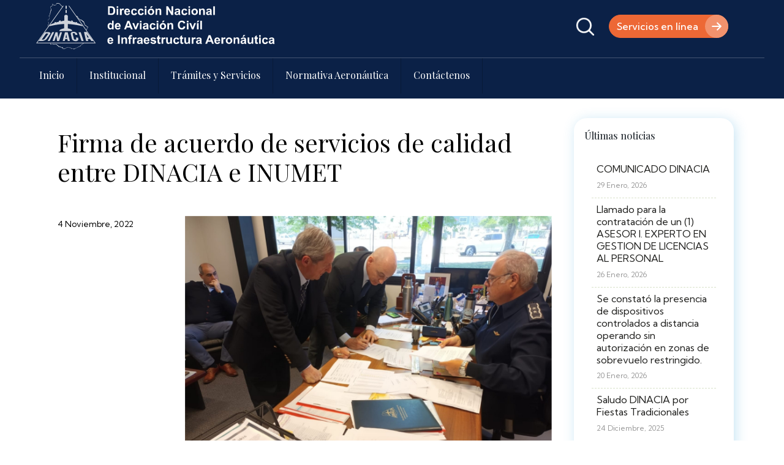

--- FILE ---
content_type: text/html; charset=UTF-8
request_url: https://dinacia.gub.uy/novedades/firma-de-acuerdo-de-servicios-de-calidad-entre-dinacia-e-inumet
body_size: 7382
content:
<!DOCTYPE html>
<html lang="es" dir="ltr">
  <head>
    <meta charset="utf-8" />
<noscript><style>form.antibot * :not(.antibot-message) { display: none !important; }</style>
</noscript><meta name="Generator" content="Drupal 10 (https://www.drupal.org)" />
<meta name="MobileOptimized" content="width" />
<meta name="HandheldFriendly" content="true" />
<meta name="viewport" content="width=device-width, initial-scale=1, shrink-to-fit=no" />
<meta http-equiv="x-ua-compatible" content="ie=edge" />
<link rel="icon" href="/sites/default/files/favicon.ico" type="image/vnd.microsoft.icon" />
<link rel="canonical" href="https://dinacia.gub.uy/novedades/firma-de-acuerdo-de-servicios-de-calidad-entre-dinacia-e-inumet" />
<link rel="shortlink" href="https://dinacia.gub.uy/node/69425" />

    <title>Firma de acuerdo de servicios de calidad entre DINACIA e INUMET | Dirección Nacional de Aviación Civil e Infraestructura Aeronáutica</title>
    <link rel="stylesheet" media="all" href="/sites/default/files/css/css_rqGy0K2sUp8rozOOEFUDSY262nP7aa4aCO09MT18Sa4.css?delta=0&amp;language=es&amp;theme=pixelato_sass&amp;include=[base64]" />
<link rel="stylesheet" media="all" href="https://unpkg.com/aos@2.3.1/dist/aos.css" />
<link rel="stylesheet" media="all" href="/sites/default/files/css/css_L6x25XnmytFCdScgW8wEwrvQp2vsijcJv1SFgqgQX18.css?delta=2&amp;language=es&amp;theme=pixelato_sass&amp;include=[base64]" />
<link rel="stylesheet" media="all" href="/sites/default/files/css/css_idPSMe0AtgZ429J08MY2ExuIM6WASsz0HVp2Xdb-loU.css?delta=3&amp;language=es&amp;theme=pixelato_sass&amp;include=[base64]" />
<link rel="stylesheet" media="print" href="/sites/default/files/css/css_kjPiob-yL5rJYHaHeYsmLAFTtWmI3_G4da4yhq9Wvxk.css?delta=4&amp;language=es&amp;theme=pixelato_sass&amp;include=[base64]" />

    
  </head>
  <body class="layout-one-sidebar layout-sidebar-first page-node-69425 path-node node--type-noticias">
    <a href="#main-content" class="visually-hidden-focusable">
      Pasar al contenido principal
    </a>
    
      <div class="dialog-off-canvas-main-canvas" data-off-canvas-main-canvas>
    <div id="page-wrapper">
  <div id="page">
  	    <header id="header" class="header" role="banner" aria-label="Site header">
                        <nav class="navbar navbar-dark bg-secondary" id="navbar-top">
                    <div class="container">
                        
              
                              
                    <section class="row region region-top-header-form">
      <a href="/" title="Inicio" rel="home" class="navbar-brand">
          <img src="/sites/default/files/logo.svg" alt="Inicio" class="img-fluid d-inline-block align-top" />
        <span class="ml-2 d-none d-md-inline"></span>
  </a>
<div id="block-pixelato-sass-redessocialessup" class="px-social-sup block-content-basic block block-block-content block-block-content2706b396-a257-4510-b08c-864e1fbac20b">
  
    
      <div class="content">
      
            <div class="clearfix text-formatted field field--name-body field--type-text-with-summary field--label-hidden field__item"><ul><li><span class="search-toggler" id="search-toggler">&nbsp;</span></li><li><a class="btn btn-secondary px-btn-mod" href="https://servicios.dinacia.gub.uy">Servicios en línea</a></li></ul></div>
      
    </div>
  </div>
<div id="block-pixelato-sass-responsivemenumobileicon" class="px-menu-responsive d-lg-none responsive-menu-toggle-wrapper responsive-menu-toggle block block-responsive-menu block-responsive-menu-toggle">
  
    
      <div class="content">
      <a id="toggle-icon" class="toggle responsive-menu-toggle-icon" title="Menu" href="#off-canvas">
  <span class="icon"></span><span class="label">Menú</span>
</a>
    </div>
  </div>

  </section>

               
                                  </div>
                    </nav>
                <nav class="navbar navbar-dark bg-primary navbar-expand-lg" id="navbar-main">
                    <div class="container">
                      
                          <button class="navbar-toggler navbar-toggler-right" type="button" data-toggle="collapse" data-target="#CollapsingNavbar" aria-controls="CollapsingNavbar" aria-expanded="false" aria-label="Toggle navigation"><span class="navbar-toggler-icon"></span></button>
              <div class="collapse navbar-collapse" id="CollapsingNavbar">
                  <div id="block-pixelato-sass-navegacionprincipal" class="d-none d-lg-block block block-tb-megamenu block-tb-megamenu-menu-blockmain">
  
    
      <div class="content">
      <nav  class="tbm tbm-main tbm-no-arrows" id="tbm-main" data-breakpoint="960" aria-label="main navigation">
      <button class="tbm-button" type="button">
      <span class="tbm-button-container">
        <span></span>
        <span></span>
        <span></span>
        <span></span>
      </span>
    </button>
    <div class="tbm-collapse ">
    <ul  class="tbm-nav level-0 items-5" role="list" >
        <li  class="tbm-item level-1" aria-level="1" >
      <div class="tbm-link-container">
            <a href="/"  class="tbm-link level-1">
                Inicio
          </a>
            </div>
    
</li>

          <li  class="tbm-item level-1 tbm-item--has-dropdown" aria-level="1" >
      <div class="tbm-link-container">
            <span class="tbm-link level-1 no-link tbm-toggle" tabindex="0" aria-expanded="false">
                Institucional
          </span>
                <button class="tbm-submenu-toggle"><span class="visually-hidden">Toggle submenu</span></button>
          </div>
    <div  class="tbm-submenu tbm-item-child tbm-has-width" style="width: 500px;" role="list">
      <div  class="tbm-row">
      <div  class="tbm-column span6">
  <div class="tbm-column-inner">
               <ul  class="tbm-subnav level-1 items-7" role="list">
        <li  class="tbm-item level-2" aria-level="2" >
      <div class="tbm-link-container">
            <a href="/institucional/resena-historica"  class="tbm-link level-2">
                Reseña Histórica
          </a>
            </div>
    
</li>

        <li  class="tbm-item level-2" aria-level="2" >
      <div class="tbm-link-container">
            <a href="/institucional/mision-y-vision"  class="tbm-link level-2">
                Misión y Visión
          </a>
            </div>
    
</li>

        <li  class="tbm-item level-2" aria-level="2" >
      <div class="tbm-link-container">
            <a href="/institucional/estructura-organica"  class="tbm-link level-2">
                Estructura Orgánica
          </a>
            </div>
    
</li>

        <li  class="tbm-item level-2" aria-level="2" >
      <div class="tbm-link-container">
            <a href="/institucional/autoridades"  class="tbm-link level-2">
                Autoridades
          </a>
            </div>
    
</li>

        <li  class="tbm-item level-2" aria-level="2" >
      <div class="tbm-link-container">
            <a href="/institucional/calidad"  class="tbm-link level-2">
                Calidad
          </a>
            </div>
    
</li>

        <li  class="tbm-item level-2" aria-level="2" >
      <div class="tbm-link-container">
            <a href="/institucional/transparencia"  class="tbm-link level-2">
                Transparencia
          </a>
            </div>
    
</li>

        <li  class="tbm-item level-2" aria-level="2" >
      <div class="tbm-link-container">
            <a href="/institucional/preguntas-frecuentes"  class="tbm-link level-2">
                Preguntas Frecuentes
          </a>
            </div>
    
</li>

  </ul>

      </div>
</div>

      <div  class="tbm-column span6">
  <div class="tbm-column-inner">
               <ul  class="tbm-subnav level-1 items-6" role="list">
        <li  class="tbm-item level-2" aria-level="2" >
      <div class="tbm-link-container">
            <a href="https://www.comprasestatales.gub.uy/consultas/buscar/tipo-pub/ALL/inciso/3/ue/41/tipo-doc/R/filtro-cat/CAT/orden/ORD_MOD/tipo-orden/DESC"  class="tbm-link level-2">
                Compras estatales
          </a>
            </div>
    
</li>

        <li  class="tbm-item level-2" aria-level="2" >
      <div class="tbm-link-container">
            <a href="/institucional/llamados-a-concurso"  class="tbm-link level-2">
                Llamados a concurso
          </a>
            </div>
    
</li>

        <li  class="tbm-item level-2" aria-level="2" >
      <div class="tbm-link-container">
            <a href="/institucional/concesiones-de-genero"  class="tbm-link level-2">
                Comisión de género
          </a>
            </div>
    
</li>

        <li  class="tbm-item level-2" aria-level="2" >
      <div class="tbm-link-container">
            <a href="/institucional/concesiones-de-genero"  class="tbm-link level-2">
                Comisión de género
          </a>
            </div>
    
</li>

        <li  class="tbm-item level-2" aria-level="2" >
      <div class="tbm-link-container">
            <a href="/institucional/concesiones-aeroportuarias"  class="tbm-link level-2">
                Concesiones aeroportuarias
          </a>
            </div>
    
</li>

        <li  class="tbm-item level-2" aria-level="2" >
      <div class="tbm-link-container">
            <a href="/institucional/concesiones-aeroportuarias"  class="tbm-link level-2">
                Concesiones aeroportuarias
          </a>
            </div>
    
</li>

  </ul>

      </div>
</div>

  </div>

  </div>

</li>

          <li  class="tbm-item level-1 tbm-item--has-dropdown" aria-level="1" >
      <div class="tbm-link-container">
            <span class="tbm-link level-1 no-link tbm-toggle" tabindex="0" aria-expanded="false">
                Trámites y Servicios
          </span>
                <button class="tbm-submenu-toggle"><span class="visually-hidden">Toggle submenu</span></button>
          </div>
    <div  class="tbm-submenu tbm-item-child tbm-has-width" style="width: 200px;" role="list">
      <div  class="tbm-row">
      <div  class="tbm-column span12">
  <div class="tbm-column-inner">
               <ul  class="tbm-subnav level-1 items-4" role="list">
        <li  class="tbm-item level-2" aria-level="2" >
      <div class="tbm-link-container">
            <a href="/servicios"  class="tbm-link level-2">
                Servicios
          </a>
            </div>
    
</li>

        <li  class="tbm-item level-2" aria-level="2" >
      <div class="tbm-link-container">
            <a href="/tramite"  class="tbm-link level-2">
                Trámites
          </a>
            </div>
    
</li>

  </ul>

      </div>
</div>

  </div>

  </div>

</li>

          <li  class="tbm-item level-1 tbm-item--has-dropdown" aria-level="1" >
      <div class="tbm-link-container">
            <span class="tbm-link level-1 no-link tbm-toggle" tabindex="0" aria-expanded="false">
                Normativa Aeronáutica
          </span>
                <button class="tbm-submenu-toggle"><span class="visually-hidden">Toggle submenu</span></button>
          </div>
    <div  class="tbm-submenu tbm-item-child tbm-has-width" style="width: 250px;" role="list">
      <div  class="tbm-row">
      <div  class="tbm-column span12">
  <div class="tbm-column-inner">
               <ul  class="tbm-subnav level-1 items-3" role="list">
        <li  class="tbm-item level-2" aria-level="2" >
      <div class="tbm-link-container">
            <a href="/documento"  class="tbm-link level-2">
                Biblioteca de documentos
          </a>
            </div>
    
</li>

        <li  class="tbm-item level-2" aria-level="2" >
      <div class="tbm-link-container">
            <a href="/documento-a-futuro"  class="tbm-link level-2">
                Futuros documentos, publicaciones y enmiendas
          </a>
            </div>
    
</li>

  </ul>

      </div>
</div>

  </div>

  </div>

</li>

        <li  class="tbm-item level-1" aria-level="1" >
      <div class="tbm-link-container">
            <a href="/contactenos"  class="tbm-link level-1">
                Contáctenos
          </a>
            </div>
    
</li>

  </ul>

      </div>
  </nav>

<script>
if (window.matchMedia("(max-width: 960px)").matches) {
  document.getElementById("tbm-main").classList.add('tbm--mobile');
}

  document.getElementById('tbm-main').classList.add('tbm--mobile-hide');

</script>

    </div>
  </div>


                	          </div>
                                            </div>
                  </nav>
          </header>
          <div class="highlighted">
        <div class="container section clearfix" role="complementary">
            <div data-drupal-messages-fallback class="hidden"></div>


        </div>
      </div>
                                         <div id="main-wrapper" class="layout-main-wrapper clearfix">
              <div id="main" class="container">
          
          <div class="row row-offcanvas row-offcanvas-left clearfix">
              <main class="main-content col order-first" id="content" role="main">
                <section class="section">
                  <a id="main-content" tabindex="-1"></a>
                    <div id="block-pixelato-sass-content" class="block block-system block-system-main-block">
  
    
      <div class="content">
      

<article data-history-node-id="69425" class="node node--type-noticias node--view-mode-full clearfix">
  <header>
    
        
      </header>
  <div class="node__content clearfix">
    <div  class="_none"><div  class="container">  
  <div  class="layout row layout-builder__layout">
    
                        <div  class="col-12">
          <div class="_none block block-layout-builder block-field-blocknodenoticiastitle">
  
    
      <div class="content">
      <span class="field field--name-title field--type-string field--label-hidden">Firma de acuerdo de servicios de calidad entre DINACIA e INUMET</span>

    </div>
  </div>

        </div>
                                                                                                                                                                                              
  </div>

</div></div><div  class="_none"><div  class="container">  
  <div  class="layout row layout-builder__layout">
    
                        <div  class="col-lg-3 col-md-3 col-12 px-col-iz">
          <div class="_none block block-layout-builder block-field-blocknodenoticiascreated">
  
    
      <div class="content">
      <span class="field field--name-created field--type-created field--label-hidden"><time datetime="2022-11-04T19:15:20-03:00" title="Viernes, Noviembre 4, 2022 - 19:15" class="datetime">4 Noviembre, 2022</time>
</span>

    </div>
  </div>

        </div>
                              <div  class="col-lg-9 col-md-9 col-12 px-col-dr">
          <div class="_none block block-layout-builder block-field-blocknodenoticiasfield-imagen-destacada">
  
    
      <div class="content">
      
            <div class="field field--name-field-imagen-destacada field--type-image field--label-hidden field__item">  <a href="/novedades/firma-de-acuerdo-de-servicios-de-calidad-entre-dinacia-e-inumet"><img src="/sites/default/files/styles/escala_1300x1300/public/2025-03/WhatsApp%2520Image%25202022-11-04%2520at%252019.27.29.jpeg?itok=eioEtnIe" width="1300" height="1012" loading="lazy" class="image-style-escala-1300x1300" />

</a>
</div>
      
    </div>
  </div>
<div class="block block-layout-builder block-field-blocknodenoticiasbody">
  
    
      <div class="content">
      
            <div class="clearfix text-formatted field field--name-body field--type-text-with-summary field--label-hidden field__item"><p>El jueves 3 de noviembre de 2022, se firma acuerdo con&nbsp; el Instituto Uruguayo de Meteorología a&nbsp;fin de realizar actividades&nbsp;para prestar un servicio de calidad, atendiendo la seguridad operacional.-</p>

<p>Autoridades presente por parte DINACIA&nbsp; el Dir. Nac. Brig. Gral. (Av) Gaetano Battagliese y la Dir. Nav. Aérea Sra. Rossana Barú Banchieri. Desde &nbsp;Inumet estuvieron presentes el presidente Cnel. (R ) Pablo Cabrera, vicepresidente Dr. Sebastián Pintos, Grte. Tec. Tte. Cnel (Av) &nbsp;(R ) Yamandú Morán y Sec. Gral Sr. Raúl Costa.</p></div>
      
    </div>
  </div>

        </div>
                                                                                                                                                                              
  </div>

</div></div>  <div class="layout layout--onecol">
    <div  class="layout__region layout__region--content">
      <div class="block block-layout-builder block-extra-field-blocknodenoticiaslinks">
  
    
      <div class="content">
      


    </div>
  </div>

    </div>
  </div>

  </div>
</article>

    </div>
  </div>


                </section>
              </main>
                          <div class="sidebar_first sidebar col-md-3" id="sidebar_first">
                <aside class="section" role="complementary">
                    <div class="views-element-container block block-views block-views-blocknoticias-ultimas-noticias-block-1" id="block-pixelato-sass-views-block-noticias-ultimas-noticias-block-1">
  
      <h2>Últimas noticias</h2>
    
      <div class="content">
      <div><div class="view view-noticias-ultimas-noticias view-id-noticias_ultimas_noticias view-display-id-block_1 js-view-dom-id-7c2aa8094a57975684f61bf185cf7160cab527c937cffed3d660d4b8fcfcea54">
  
    
        <div class="view-filters">
      
    </div>
    
      <div class="view-content row">
      <div class="item-list">
  
  <ul>

          <li><div class="views-field views-field-title"><span class="field-content"><a href="/novedades/comunicado-dinacia" hreflang="es">COMUNICADO  DINACIA</a></span></div><div class="views-field views-field-created"><span class="field-content"><time datetime="2026-01-29T14:22:04-03:00" title="29 Enero, 2026" class="datetime">29 Enero, 2026</time>
</span></div></li>
          <li><div class="views-field views-field-title"><span class="field-content"><a href="/novedades/llamado-para-la-contratacion-de-un-1-asesor-i-experto-en-gestion-de-licencias-al-0" hreflang="es">Llamado para la contratación de un (1) ASESOR I. EXPERTO EN GESTION DE LICENCIAS AL PERSONAL</a></span></div><div class="views-field views-field-created"><span class="field-content"><time datetime="2026-01-26T09:22:26-03:00" title="26 Enero, 2026" class="datetime">26 Enero, 2026</time>
</span></div></li>
          <li><div class="views-field views-field-title"><span class="field-content"><a href="/novedades/se-constato-la-presencia-de-dispositivos-controlados-distancia-operando-sin-autorizacion" hreflang="es">Se constató la presencia de dispositivos controlados a distancia operando sin autorización en zonas de sobrevuelo restringido.</a></span></div><div class="views-field views-field-created"><span class="field-content"><time datetime="2026-01-20T14:37:22-03:00" title="20 Enero, 2026" class="datetime">20 Enero, 2026</time>
</span></div></li>
          <li><div class="views-field views-field-title"><span class="field-content"><a href="/novedades/saludo-dinacia-por-fiestas-tradicionales" hreflang="es">Saludo DINACIA por Fiestas Tradicionales</a></span></div><div class="views-field views-field-created"><span class="field-content"><time datetime="2025-12-24T09:22:57-03:00" title="24 Diciembre, 2025" class="datetime">24 Diciembre, 2025</time>
</span></div></li>
          <li><div class="views-field views-field-title"><span class="field-content"><a href="/novedades/invitacion-la-comunidad-aeronautica" hreflang="es">INVITACIÓN A LA COMUNIDAD AERONÁUTICA </a></span></div><div class="views-field views-field-created"><span class="field-content"><time datetime="2025-12-12T08:46:27-03:00" title="12 Diciembre, 2025" class="datetime">12 Diciembre, 2025</time>
</span></div></li>
    
  </ul>

</div>

    </div>
  
          </div>
</div>

    </div>
  </div>


                </aside>
              </div>
                                  </div>
        </div>
          </div>
         	 	
          
 
         	 	
           
 
         	 	
      
 
         	 	
      
 
         	 	
     
        
       
          	     		<section id="copyright">
    			
    			<div class="container section clearfix" role="complementary">
	              			    			<div class="row">	
		    				<div class=" col-xs-12 col-sm-12 col-md-4 col-lg-5 col-xl-5">
		    					  <section class="row region region-copyright-first">
    <div id="block-pixelato-sass-pielogos" class="px-pie-logos block-content-basic block block-block-content block-block-content65a57f4f-42cd-42e3-ba6a-57fcb9477602">
  
    
      <div class="content">
      
            <div class="clearfix text-formatted field field--name-body field--type-text-with-summary field--label-hidden field__item"><img src="/sites/default/files/inline-images/pie-dinacia.svg" width="360" height="NaN" loading="lazy"><p><br><img src="/sites/default/files/inline-images/pie-iso.svg" width="344" height="NaN" loading="lazy"></p></div>
      
    </div>
  </div>

  </section>

		    				</div>
		    				<div class=" col-xs-12 col-sm-12 col-md-4 col-lg-4 col-xl-4">
		              			  <section class="row region region-copyright-second">
    <div id="block-pixelato-sass-piesegundacolumna" class="px-pie-segunda-col block-content-basic block block-block-content block-block-content43ec086e-42cb-4631-b042-e9600bb6fa91">
  
    
      <div class="content">
      
            <div class="clearfix text-formatted field field--name-body field--type-text-with-summary field--label-hidden field__item"><h3>Información de contacto</h3><ul class="px-tel-mail"><li><strong>(+598) 2604 04 08</strong></li><li><strong>info@dinacia.gub.uy</strong></li></ul><h3>Dirección</h3><ul class="px-dir"><li>Avda. Wilson Ferreira Aldunate (ex Camino Carrasco) 5519<br>Canelones - Uruguay</li></ul></div>
      
    </div>
  </div>

  </section>

		              		</div>
		              		<div class=" col-xs-12 col-sm-12 col-md-4 col-lg-3 col-xl-3">
		              			  <section class="row region region-copyright-third">
    <nav role="navigation" aria-labelledby="block-pixelato-sass-seccionfuncionarios-menu" id="block-pixelato-sass-seccionfuncionarios" class="px-pie-menu block block-menu navigation menu--seccion-funcionarios">
      
  <h2 id="block-pixelato-sass-seccionfuncionarios-menu">Sección Funcionarios</h2>
  

        
              <ul class="clearfix nav">
                    <li class="nav-item">
                <a href="https://mail.dinacia.gub.uy/" class="nav-link nav-link-https--maildinaciagubuy-">Correo Institucional</a>
              </li>
                <li class="nav-item">
                <a href="https://www.cgn.gub.uy/SLHConsWeb_Presentacion/login.xhtml" class="nav-link nav-link-https--wwwcgngubuy-slhconsweb-presentacion-loginxhtml">Recibos de Sueldos</a>
              </li>
                <li class="nav-item">
                <a href="http://200.40.195.52:8730/E5web" class="nav-link nav-link-http--20040195528730-e5web">Eccair5</a>
              </li>
                <li class="nav-item">
                <a href="https://ev.dinacia.atoms.uy/" class="nav-link nav-link-https--evdinaciaatomsuy-">Moodle</a>
              </li>
                <li class="nav-item">
                <a href="https://dinacia.atoms.uy/" class="nav-link nav-link-https--dinaciaatomsuy-">Atoms</a>
              </li>
                <li class="nav-item">
                <a href="/user/login" class="nav-link nav-link--user-login" data-drupal-link-system-path="user/login">Iniciar sesión</a>
              </li>
        </ul>
  


  </nav>

  </section>

		              		</div>
	              		</div>
	              		
			    </div>
			    
    		</section>
    		
        
        	 	
        
     
    	 	
      
    
  </div>
</div>
	      <div id="px-buscador-full">
      	<div class="search-aux">
	         <div class="container section clearfix" role="complementary">
	            <section class="row region region-search">
    <div class="search-block-form block block-search block-search-form-block" data-drupal-selector="search-block-form" id="block-pixelato-sass-search-form-wide" role="search">
  
    
    <div class="content container-inline">
        <div class="content container-inline">
      <form action="/search/node" method="get" id="search-block-form" accept-charset="UTF-8" class="search-form search-block-form form-row">
  




        
  <div class="js-form-item js-form-type-search form-type-search js-form-item-keys form-item-keys form-no-label mb-3">
          <label for="edit-keys" class="visually-hidden">Buscar</label>
                    <input title="Escriba lo que quiere buscar." placeholder="Escriba lo que quiere buscar..." data-drupal-selector="edit-keys" type="search" id="edit-keys" name="keys" value="" size="15" maxlength="128" class="form-search form-control" />

                      </div>
<div data-drupal-selector="edit-actions" class="form-actions js-form-wrapper form-wrapper mb-3" id="edit-actions"><button data-drupal-selector="edit-submit" type="submit" id="edit-submit" value="Buscar" class="button js-form-submit form-submit btn btn-primary">Buscar</button>
</div>

</form>

    </div>
  
  </div>
</div>

  </section>

	        </div>
        </div>
      </div>
        

  </div>

    <div class="off-canvas-wrapper"><div id="off-canvas">
              <ul>
                    <li class="menu-item--front-page menu-name--main">
        <a href="/" data-drupal-link-system-path="&lt;front&gt;">Inicio</a>
              </li>
                <li class="menu-item--fd7794eb-fc12-48ca-985e-0d08a977b71d menu-name--main">
        <span>Institucional</span>
                                <ul>
                    <li class="menu-item--_38a09e8-7456-4736-8239-75011789e2ae menu-name--main">
        <a href="/institucional/resena-historica" data-drupal-link-system-path="node/31800">Reseña Histórica</a>
              </li>
                <li class="menu-item--_b026883-df98-4b47-9564-09be7b395d93 menu-name--main">
        <a href="/institucional/mision-y-vision" data-drupal-link-system-path="node/31801">Misión y Visión</a>
              </li>
                <li class="menu-item--_10c7a5f-0e7e-4cac-9b4d-c1085bbfc34e menu-name--main">
        <a href="/institucional/estructura-organica" data-drupal-link-system-path="node/31805">Estructura Orgánica</a>
              </li>
                <li class="menu-item--_8491f80-08ca-4c46-b4d3-40f0e3c48b87 menu-name--main">
        <a href="/institucional/autoridades" data-drupal-link-system-path="node/31802">Autoridades</a>
              </li>
                <li class="menu-item--viewsbiblioteca-de-documentospage-5 menu-name--main">
        <a href="/institucional/calidad" data-drupal-link-system-path="institucional/calidad">Calidad</a>
              </li>
                <li class="menu-item--c83e5270-4d9d-4b9c-8e91-d73479b810fd menu-name--main">
        <a href="/institucional/transparencia" data-drupal-link-system-path="node/31803">Transparencia</a>
              </li>
                <li class="menu-item--f37dec0f-f7f9-40cf-a4d2-f031b4502e50 menu-name--main">
        <a href="/institucional/preguntas-frecuentes" data-drupal-link-system-path="node/31804">Preguntas Frecuentes</a>
              </li>
                <li class="menu-item--_7a97791-aca9-43c9-8e35-0eeeae6201b7 menu-name--main">
        <a href="https://www.comprasestatales.gub.uy/consultas/buscar/tipo-pub/ALL/inciso/3/ue/41/tipo-doc/R/filtro-cat/CAT/orden/ORD_MOD/tipo-orden/DESC">Compras estatales</a>
              </li>
                <li class="menu-item--viewsllamados-a-concursopage-1 menu-name--main">
        <a href="/institucional/llamados-a-concurso" data-drupal-link-system-path="institucional/llamados-a-concurso">Llamados a concurso</a>
              </li>
                <li class="menu-item--viewsbiblioteca-de-documentospage-3 menu-name--main">
        <a href="/institucional/concesiones-de-genero" data-drupal-link-system-path="institucional/concesiones-de-genero">Comisión de género</a>
              </li>
                <li class="menu-item--viewsduplicado-de-biblioteca-de-documentospage-3 menu-name--main">
        <a href="/institucional/concesiones-de-genero" data-drupal-link-system-path="institucional/concesiones-de-genero">Comisión de género</a>
              </li>
                <li class="menu-item--viewsbiblioteca-de-documentospage-4 menu-name--main">
        <a href="/institucional/concesiones-aeroportuarias" data-drupal-link-system-path="institucional/concesiones-aeroportuarias">Concesiones aeroportuarias</a>
              </li>
                <li class="menu-item--viewsduplicado-de-biblioteca-de-documentospage-4 menu-name--main">
        <a href="/institucional/concesiones-aeroportuarias" data-drupal-link-system-path="institucional/concesiones-aeroportuarias">Concesiones aeroportuarias</a>
              </li>
        </ul>
  
              </li>
                <li class="menu-item--_3cbf815-5c66-4238-9749-6a3bfe01510c menu-name--main">
        <span>Trámites y Servicios</span>
                                <ul>
                    <li class="menu-item--viewsservicios-y-tramitespage-2 menu-name--main">
        <a href="/servicios" data-drupal-link-system-path="servicios">Servicios</a>
              </li>
                <li class="menu-item--viewsservicios-y-tramitespage-4 menu-name--main">
        <a href="/servicio" data-drupal-link-system-path="servicio">Servicios</a>
              </li>
                <li class="menu-item--viewsservicios-y-tramitespage-1 menu-name--main">
        <a href="/tramite" data-drupal-link-system-path="tramite">Trámites</a>
              </li>
                <li class="menu-item--viewsservicios-y-tramitespage-3 menu-name--main">
        <a href="/tramite" data-drupal-link-system-path="tramite">Trámites</a>
              </li>
        </ul>
  
              </li>
                <li class="menu-item--f15ffb4a-4d57-4b74-9d2a-f6c290648e51 menu-name--main">
        <span>Normativa Aeronáutica</span>
                                <ul>
                    <li class="menu-item--viewsbiblioteca-de-documentospage-1 menu-name--main">
        <a href="/documento" data-drupal-link-system-path="documento">Biblioteca de documentos</a>
              </li>
                <li class="menu-item--viewsduplicado-de-biblioteca-de-documentospage-1 menu-name--main">
        <a href="/documento" data-drupal-link-system-path="documento">Biblioteca de documentos</a>
              </li>
                <li class="menu-item--viewsfuturos-documentos-publicaciones-y-enmiendaspage-1 menu-name--main">
        <a href="/documento-a-futuro" data-drupal-link-system-path="documento-a-futuro">Futuros documentos, publicaciones y enmiendas</a>
              </li>
        </ul>
  
              </li>
                <li class="menu-item--_824ece4-612c-421c-80ff-1f50b5032525 menu-name--main">
        <a href="/contactenos" data-drupal-link-system-path="node/31799">Contáctenos</a>
              </li>
        </ul>
  

</div></div>
    <script type="application/json" data-drupal-selector="drupal-settings-json">{"path":{"baseUrl":"\/","pathPrefix":"","currentPath":"node\/69425","currentPathIsAdmin":false,"isFront":false,"currentLanguage":"es"},"pluralDelimiter":"\u0003","suppressDeprecationErrors":true,"responsive_menu":{"position":"right","theme":"theme-light","pagedim":"pagedim","modifyViewport":true,"use_bootstrap":true,"breakpoint":"(min-width: 960px)","drag":false},"data":{"extlink":{"extTarget":true,"extTargetNoOverride":false,"extNofollow":false,"extNoreferrer":true,"extFollowNoOverride":false,"extClass":"0","extLabel":"(link is external)","extImgClass":false,"extSubdomains":true,"extExclude":"","extInclude":"","extCssExclude":"","extCssExplicit":"","extAlert":false,"extAlertText":"This link will take you to an external web site. We are not responsible for their content.","mailtoClass":"0","mailtoLabel":"(link sends email)","extUseFontAwesome":false,"extIconPlacement":"append","extFaLinkClasses":"fa fa-external-link","extFaMailtoClasses":"fa fa-envelope-o","whitelistedDomains":[]}},"ckeditorAccordion":{"accordionStyle":{"collapseAll":null,"keepRowsOpen":null,"animateAccordionOpenAndClose":1,"openTabsWithHash":1}},"ajaxTrustedUrl":{"\/search\/node":true},"TBMegaMenu":{"TBElementsCounter":{"column":null},"theme":"pixelato_sass","tbm-main":{"arrows":""}},"user":{"uid":0,"permissionsHash":"94a16a1ce976c082c74aba8b29658e6acbc13010b860be2ca050a33db68595e4"}}</script>
<script src="/sites/default/files/js/js_-9ECJYxuGBdXaudkm0MkMZ5RflQqyer_UDk9BOEXwN8.js?scope=footer&amp;delta=0&amp;language=es&amp;theme=pixelato_sass&amp;include=eJxdjlEKwzAMQy-UJUcKTuIF09QOtju6268bo3T7kh4CSYo2hY0emFfkLekvxyLi5goznC4XUCVJfUiBcTN_DuIeJu04wCUbmP2HuPuhS2q6TRjxi6Eu2MhFM9Qq2kg4nS7eVdiR22X5XYeWQCwqruIYvBw_O3y-FzB8AS-LUwQ"></script>
<script src="https://unpkg.com/aos@2.3.1/dist/aos.js"></script>
<script src="/sites/default/files/js/js_-bkFe-cObSuto7lVFbfxwY7EqDAO1pITtaoeVipL9TA.js?scope=footer&amp;delta=2&amp;language=es&amp;theme=pixelato_sass&amp;include=eJxdjlEKwzAMQy-UJUcKTuIF09QOtju6268bo3T7kh4CSYo2hY0emFfkLekvxyLi5goznC4XUCVJfUiBcTN_DuIeJu04wCUbmP2HuPuhS2q6TRjxi6Eu2MhFM9Qq2kg4nS7eVdiR22X5XYeWQCwqruIYvBw_O3y-FzB8AS-LUwQ"></script>
<script src="/modules/contrib/ckeditor_accordion/js/accordion.frontend.min.js?t9h92u"></script>
<script src="/sites/default/files/js/js_PKrA_c1TxmsoyN-oMFlWKCye-UYAaveNn0Hym2_2a5c.js?scope=footer&amp;delta=4&amp;language=es&amp;theme=pixelato_sass&amp;include=eJxdjlEKwzAMQy-UJUcKTuIF09QOtju6268bo3T7kh4CSYo2hY0emFfkLekvxyLi5goznC4XUCVJfUiBcTN_DuIeJu04wCUbmP2HuPuhS2q6TRjxi6Eu2MhFM9Qq2kg4nS7eVdiR22X5XYeWQCwqruIYvBw_O3y-FzB8AS-LUwQ"></script>

  </body>
</html>


--- FILE ---
content_type: image/svg+xml
request_url: https://dinacia.gub.uy/sites/default/files/inline-images/pie-dinacia.svg
body_size: 6563
content:
<?xml version="1.0" encoding="UTF-8"?>
<svg id="Layer_1" data-name="Layer 1" xmlns="http://www.w3.org/2000/svg" version="1.1" viewBox="0 0 360 87">
  <defs>
    <style>
      .cls-1 {
        stroke: #000;
        stroke-miterlimit: 10;
      }

      .cls-1, .cls-2 {
        fill: #fff;
      }

      .cls-3 {
        opacity: .8;
      }

      .cls-2 {
        stroke-width: 0px;
      }
    </style>
  </defs>
  <g class="cls-3">
    <path class="cls-2" d="M80,84.3l-.2-.2v-.2c0,0,0-.1.1-.2,0,0,0,0,0-.1,0,0,0-.1-.2-.2h-.2c0-.2-.1-.2-.2-.2,0,0-.1,0-.2,0,0,0,0,0-.1,0h0c0,.1-.4,0-.4,0v-.2s0,0,0,0h0c0-.1,0-.2,0-.2,0,0-.4,0-.5,0h-.2c0,0-.1,0-.2,0-.4,0-.7,0-1.1.2,0,0-.2.2-.4.2h-.1s-.2,0-.2,0h-.1c0,0,0-.2,0-.2,0,0-.1,0-.2,0h0c0,0,0-.3,0-.3h0s0,0,0,0c0,0,0,0,0,0-.1,0-.3-.1-.3-.4h0c0,0,0-.1-.1-.2-.1-.2-.3-.3-.7-.4h-.2s0-.2,0-.2c0,0,0,0-.2,0-.2,0-.3,0-.5,0-.2,0-.4,0-.6,0s-.1,0-.2,0h-.1s0,0-.1,0c-.1,0-.2,0-.3-.1,0,0-.2,0-.3-.1,0,0,0,0-.2,0,0,0-.1,0-.2-.2,0,0,0,0,0,0,0,0-.2,0-.3,0,0,0-.2,0-.3,0-.2,0-.3-.1-.4-.2,0,0,0,0,0,0-.1,0-.2,0-.4.1-.2,0-.4.2-.6.2s-.3,0-.3-.1c-.1,0-.3,0-.4.1-.1,0-.2.1-.4.2,0,0-.2,0-.3,0,0,0-.1,0-.2,0-.2,0-.3.2-.5.3-.1.1-.3.2-.5.3-.2.1-.4.2-.5.4-.2.1-.3.2-.5.4,0,0,0,0,0,0,0,0-.2.2-.4.2h-.2s-.1,0-.1,0c0,0,0,0,0,0,0,0,0,0-.1,0,0,0,0,0,0,0v.2h-.2s0,0,0,0c0,0,0,0-.1.1v.2c0,0-.4,0-.4,0v-.3c-.1,0-.1,0-.2,0,0,0,0,0-.1,0h0c0,0-.1,0-.2,0h-.1s-.2-.2-.2-.2v-.2s0,0,0,0c0,0,0,0,0,0v.2c-.1,0-.4-.1-.4-.1,0,0,0,0-.1,0h-.2s0,0,0,0h-.2c0,.1-.1,0-.1,0-.1-.1-.2-.2-.3-.3,0,0,0-.1,0-.2,0,0,0,0,0,0,0,0-.2,0-.4-.1-.1,0-.2-.2-.2-.2,0,0,0,0,0,0,0,0,0,0,0,0,0,0-.1,0-.2,0,0,0-.1,0-.2-.1h-.1c0,0,0-.3,0-.3h0c0-.2.2-.2.2-.3,0,0,0,0,0,0,0,0,.1-.1.2-.2h0c0,0,0,0,0-.1-.1,0-.2,0-.4-.1,0,0-.1,0-.2-.1,0,0,0,0-.1,0h-1.1c0,0-.1.1-.2.1-.2,0-.4-.2-.4-.3,0,0,0,0,0,0-.2-.1-.3-.2-.5-.2,0,0-.2,0-.3-.1-.3-.1-.5-.2-.8-.2-.1,0-.3,0-.5-.1-.1,0-.2,0-.3,0-.2,0-.3,0-.5-.1h-.2c0-.1-.1-.2-.2-.2,0,0-.2,0-.2-.1,0,0,0,0-.2,0,0,0,0,0,0,0-.1,0-.3,0-.4-.2,0,0,0-.2-.1-.2,0,0,0,0,0,0,0,0-.1-.2-.1-.3-.2,0-.3-.2-.4-.3,0,0-.2-.2-.3-.2-.2-.1-.3-.2-.4-.3-.1,0-.2-.2-.4-.3-.2-.2-.4-.3-.6-.5,0,0,0-.1-.1-.2-.2-.3-.3-.5-.5-.6h-.1c-.1-.2-.3-.2-.5-.3h0c0,0-.2,0-.2,0,0,0-.2,0-.2,0h-.2c0,0-.1,0-.2,0-.2,0-.4,0-.5,0-.1,0-.3,0-.5,0s-.4,0-.4-.2h-.3c-.3,0-.4,0-.5.2h-.1c0,0-.3,0-.3,0h0c0-.2,0-.2,0-.2-.1,0-.2,0-.3,0h-.2c-.2.1-.2.2-.2.2h0c0,.1-.3.2-.3.2h0c0-.2-.1-.3-.2-.3h-.1c0-.1,0-.2-.1-.2-.2,0-.3,0-.4.1-.1,0-.2.1-.3.1-.1,0-.2,0-.3,0-.1,0-.3,0-.5.2-.1,0-.2,0-.3,0h-.1s0,0-.1,0c0,0-.2.1-.4.1s-.2,0-.2,0c0,0-.2,0-.2,0-.2,0-.4,0-.6,0h-.1s-.2-.2-.2-.2h0c0-.2,0-.2,0-.3,0,0,0,0-.2,0h0c-.3-.1-.4-.3-.4-.6s0-.1,0-.2c0,0,0,0,0,0,0-.3-.1-.5-.3-.7-.1-.2-.2-.3-.3-.5l.5-.2c0,.2.2.3.3.5.2.3.4.6.4,1s0,.1,0,.2c0,0,0,0,0,0,0,0,0,.1,0,.1h0c.2,0,.5.2.5.5,0,0,0,0,.1,0,.1,0,.3,0,.4,0s.2,0,.2,0c0,0,0,0,.1,0,0,0,.2-.1.4-.1h.2c.2,0,.3-.1.5-.2,0,0,.2,0,.3,0,.1,0,.2,0,.3-.1.2,0,.4-.2.7-.2s.3.1.4.2c0,0,0,0,0,0h0c0,.1,0,.1,0,.2.1,0,.2-.1.3-.2h.2c.2-.1.3-.2.6-.2s.2,0,.3.1c.2,0,.4-.1.6-.1h.4c0,0,0,0,.1,0h.3s.1.2.1.2c.1,0,.2,0,.3,0,.1,0,.3,0,.5,0s.1,0,.2,0c0,0,0,0,.1,0h.2c.2,0,.3,0,.4,0,0,0,.1,0,.2,0h0c.3,0,.5,0,.8.3.4.2.6.5.7.8v.2c.2.2.3.2.5.3.2.1.3.2.5.3.1,0,.2.2.4.3.1,0,.2.2.3.3.1.1.2.2.4.3h.2c0,0,0,.3,0,.3,0,0,0,0,0,.1,0,0,0,.1,0,.2,0,0,0,0,0,0,0,0,0,0,0,0,0,0,.1,0,.2,0,.1,0,.2,0,.3.1,0,0,0,0,.2,0,.1,0,.2,0,.3.1h.2c.1.1.2.1.4.2.1,0,.2,0,.4,0,.2,0,.3,0,.4,0,.3,0,.5.1.9.2.1,0,.2,0,.3.1.2,0,.4.1.6.3.1,0,.2.1.2.2,0,0,0,0,0,0,0,0,.1,0,.2,0h.7c0,0,.4,0,.4,0,.2,0,.4.1.4.2,0,0,0,0,.1,0,0,0,.1,0,.2,0,0,0,.1,0,.2,0,0,0,.1,0,.2,0,0,0,.1,0,.2,0h.1s.2.2.2.2h0c0,.1,0,.2,0,.2,0,.3-.2.4-.4.4s-.2,0-.2,0c0,0,0,0,0,0,0,0,0,0,0,0,0,0,0,0,0,0,0,0,0,0,0,0,0,0,.1,0,.2,0,.1,0,.2.2.2.3,0,0,0,0,0,0,0,0,0,0,.1,0,.1,0,.3,0,.4.2,0,0,0,.2,0,.2,0,0,0,0,0,0,0,0,.2,0,.3,0,0,0,0,0,0,0h.1s.2,0,.2,0c0,0,0,0,0,0v-.2l.2-.2h.1s0,0,.2,0c.3,0,.6.2.6.4s0,.2,0,.2h0c0,0,.2,0,.3,0,0,0,0-.1.1-.1h0s.2-.1.2-.1c.2-.1.3-.1.4-.2,0,0,0,0,.1,0h0s.1,0,.1,0c0,0,0,0,0,0h.1s0,0,0,0c0,0,.1,0,.2-.1.2-.1.3-.2.5-.3.2-.1.4-.3.6-.4.2,0,.3-.2.4-.3.1-.1.3-.2.5-.3.1,0,.2,0,.3,0,0,0,.1,0,.2,0,.2,0,.3-.1.3-.1.2,0,.4-.2.7-.2s.3,0,.3.1c.1,0,.2,0,.4-.1.2,0,.4-.2.6-.2s.3.1.4.2c0,0,0,0,0,0,0,0,0,0,.1,0,.1,0,.3,0,.4,0,.1,0,.3,0,.5.1h0s.1,0,.2,0c0,0,0,0,.1,0,.1,0,.2,0,.2.1,0,0,0,0,.1,0h.4c.1,0,.3,0,.4,0,.2,0,.4,0,.6,0s.5,0,.6.2c.4,0,.7.2.9.6,0,0,.2.1.2.3h0s0,0,0,0c0,0,.3.1.3.4s0,0,0,0c0,0,.1,0,.1.1h.1s0,0,.2-.1c.4-.2.8-.3,1.3-.3h.2c0,0,.1,0,.2,0,.3,0,.9,0,1,.5,0,0,0,0,0,0,0,0,.1,0,.2,0,.2,0,.4.1.5.2h.1c.1.2.3.3.4.5,0,0,.1,0,.2-.1,0,0,.1,0,.2-.1,0,0,0,0-.1,0-.1-.1-.2-.3-.2-.4,0,0,0,0,0-.1v-.2c0,0,.1-.1.1-.1.2,0,.2,0,.6.4,0,0,0,0,.1.1.1,0,.2,0,.4,0h.2s0,0,0,0h.1c0-.1.1-.2.2-.2.1-.1.2-.2.3-.2,0,0,0,0,0,0,0,0,.1,0,.2-.1.1,0,.2-.2.5-.2h.1c.2-.1.3-.2.6-.2s0,0,.1,0c.1-.2.3-.3.5-.3.2,0,.3-.2.5-.3l.5-.3c.3-.2.5-.3.8-.5.5-.3.8-.4,1.2-.6.2,0,.4-.1.6-.2.1,0,.3-.2.5-.2h0s.4-.2.4-.2h0s0,0,.1,0c0,0,.1,0,.2,0,.3-.1.6-.2,1-.1,0,0,0-.1,0-.2,0-.3.1-.4.2-.6h0c0-.1,0-.2.2-.3,0,0,0,0,0,0,0-.1,0-.3.2-.3,0,0,0,0,0,0,.2-.3.4-.4.6-.6.4-.2.6-.4.8-.6.3-.2.5-.4.9-.6.2,0,.3-.2.4-.3.2-.1.4-.3.7-.4,0,0,.1,0,.2,0,.1,0,.3-.1.5-.1,0,0,0-.2,0-.2h0s.2-.9.2-.9h.5c0,0,0,.3,0,.3h0s0,.1,0,.1c0,0,0,0,0,0h.1c0,.1,0,.3,0,.3h0c-.2.3-.2.4-.2.5,0,0,0,0,0,.2h0c0,0-.1.3-.1.3h-.2c0,0-.1,0-.1,0-.2,0-.2,0-.4,0,0,0-.2,0-.3.1-.2,0-.4.2-.5.3-.1.1-.3.2-.5.4-.4.2-.6.4-.9.6-.2.2-.5.4-.9.6-.2.2-.3.2-.5.5,0,0,0,0-.1.1,0,.2-.2.4-.3.4,0,0,0,.1,0,.1-.1.2-.2.2-.2.3,0,0,0,0,0,0h.2c0,.1-.1.3-.1.3,0,0,0,.1-.1.2,0,.2-.2.2-.3.2-.1,0-.2,0-.2,0-.1,0-.2,0-.3,0s-.3,0-.4.1c0,0-.1,0-.2,0,0,0-.2.1-.3.1h0c-.1,0-.3.2-.7.4-.2,0-.4.2-.6.2-.4.1-.7.3-1.1.5-.3.2-.6.3-.8.5l-.5.3c-.2.1-.3.2-.5.3-.2.1-.3.2-.3.3h0c0,.1-.2.2-.2.2h-.1c0,0-.1-.1-.2-.2-.1,0-.2,0-.4,0h-.2c-.1,0-.2.1-.3.2,0,0-.2.1-.3.2,0,0,0,0-.1,0,0,0-.1,0-.1,0-.1.1-.2.2-.3.2h-.1c0,.2-.2.3-.4.3h-.2c-.1,0-.1,0-.2,0h0c0,0-.2.1-.2.1h0c-.1.1-.3.2-.4.3-.1,0-.2.1-.4.3,0,0,0,0,0,0,0,0-.1.2-.3.2h-.1ZM63.8,83.3s0,0,0,0t0,0ZM76,83.1s0,0,0,0h0ZM62.2,83s0,0,0,0h0ZM75.7,82.8s0,0,0,0h.2s-.3,0-.3,0ZM64.6,82.8h0s0,0,0,0ZM76.3,82.7h0s0,0,0,0ZM73,81.1h0s0,0,0,0ZM59.1,80.8h0,0ZM43.4,76s0,0,0,0h0ZM43.7,75.6h0s0,0,0,0Z"/>
    <path class="cls-2" d="M101.2,51.9c0,0-.1,0-.1,0,0,0-.1,0-.1,0-.2,0-.4,0-.6,0h-.2s0-.5,0-.5h.2c.1,0,.2,0,.3,0h0c0-.2.2-.3.3-.4,0,0,0,0,0,0h-.1c0-.1.1-.3.1-.3.1-.2.3-.2.4-.3h0c0-.1,0-.2,0-.2,0,0,0,0,0,0,0-.1-.2-.3-.2-.5v-.2c0,0,0-.2,0-.2,0,0,0,0,0-.2,0-.4.4-.5.7-.6.1-.3.5-.5.9-.6,0,0,0-.1,0-.2s0-.2,0-.4h0c-.2,0-.3-.1-.4-.3v-.2c0,0,0,.2,0,.2,0,0,0,0-.1-.1,0,0,0,0,0,0,0,0-.1,0-.2,0,0,0-.1,0-.2,0-.1,0-.2,0-.4-.1,0,0,0,0,0,0h-.2c0-.2-.1-.2-.2-.2h0s0,0,0,0h-.1c0,0,0,0-.1,0-.1,0-.2,0-.3,0,0,0-.1-.1-.1-.1h-.1c-.2-.3-.2-.4-.3-.6,0-.1,0-.2-.1-.3,0,0,0-.1-.1-.2,0,0,0-.2,0-.2,0,0,0,0,0,0,0,0,0,0-.2,0h0c0,0,0,0-.1,0,0,0-.1,0-.2,0-.4,0-.6-.3-.7-.5,0,0,0,0,0,0,0,0,0,0,0-.1,0-.1-.1-.2-.3-.3-.1,0-.2-.2-.3-.3,0,0,0,0,0-.1,0,0,0-.2,0-.2,0,0,0,0,0,0-.2-.1-.2-.4-.2-.5s0-.2,0-.2c0,0,0,0,0,0s0,0,0-.1c0,0-.2-.2-.2-.4s0-.2,0-.2h0c0,0,0-.1,0-.1h0c0-.1,0-.1,0-.1-.1,0-.1-.2-.2-.2,0-.1,0-.2,0-.3s0-.1,0-.1c0,0,0,0,0-.1,0,0,0,0,0-.1,0,0,0,0-.1-.1,0,0-.2-.2-.2-.3s0-.2,0-.2c0,0,0,0-.1-.2,0,0,0,0,0-.1,0,0,0,0,0-.1,0,0,0,0,0-.1,0,0,0,0,0-.1,0,0,0,0,0-.1,0,0,0-.2,0-.3,0-.1,0-.2.1-.3,0,0,0,0,0,0,0,0,0,0,0,0,0,0,0,0,0,0h-.1c0,0-.1,0-.2,0,0,0-.1,0-.1,0h-.2c-.1,0-.2,0-.3-.1,0,0-.1-.1-.2-.2,0-.1-.1-.2-.2-.3h0c0,0,0-.1,0-.1,0,0-.1-.1-.2-.3,0,0,0,0,0,0,0,0,0,0,0,0,0,0,0,0-.1,0,0,0-.2,0-.3,0,0,0-.1-.2-.1-.2h0c0-.1,0-.2,0-.2,0,0,0,0-.1,0,0,0-.1,0-.2,0-.2,0-.5-.1-.5-.4h0c-.1-.1-.3-.1-.4-.2-.2,0-.3-.2-.4-.4h0c-.2.3-.5.3-.6.3-.3,0-.4-.2-.5-.3,0,0,0-.1-.1-.2,0,0-.1,0-.2-.1,0,0,0,0-.1,0,0,0-.1-.1-.2-.1l-4-3v-.2s0,0,0-.1c0,0,0-.2.1-.3,0,0,.2,0,.2,0h.1c0,0,0,0,0-.1-.1-.2-.2-.4-.4-.6-.1,0-.3,0-.3-.2s-.1-.2-.1-.3c0-.2-.1-.3-.2-.4,0,0-.1-.1-.3-.1,0,0-.1,0-.2,0-.2,0-.4-.2-.6-.2-.1,0-.3-.1-.4-.2h-.2s-.2,0-.2,0v-.5h.5c.2.1.4.2.5.3.2,0,.3.2.5.2,0,0,.1,0,.2,0,.2,0,.4,0,.6.3.2.2.2.4.3.6,0,0,0,.2.1.3,0,0,.2,0,.3.2.2.3.3.5.4.7l.2.4h-.1c0,.2,0,.2-.1.2,0,0-.1,0-.2,0,0,0,0,0-.1,0l3.8,2.8c0,0,0,0,.1.1,0,0,0,0,0,0,.1,0,.2,0,.4.2,0,0,.2.2.2.2,0,.1.1.1.1.1.1,0,.1,0,.2,0,0-.1.1-.3.4-.3s.4.2.5.3c0,0,0,.1.1.1.1,0,.2,0,.3,0,0,0,.1,0,.2,0h.2s0,.3,0,.3c0,0,0,0,0,.1h0c0,.1,0,.2,0,.2h.1c0,0,0,0,.1,0,0,0,.1,0,.2,0,.2,0,.2.2.2.3,0,0,0,0,0,.1,0,0,0,0,0,.1,0,0,.2,0,.2,0,0,0,0,0,.1,0h0s0,.1,0,.1c0,.1,0,.2,0,.3h0c0,.1.1.2.2.3h0c0,.2,0,.2,0,.3,0,0,0,0,.1.1h.2c.1,0,.2,0,.3,0,0,0,0,0,.1,0,0,0,.1,0,.2,0,0,0,.1,0,.2,0,0,0,0,0,0,0,.1,0,.4.1.4.4s-.1.3-.2.3h0c0,0,0,.1,0,.2,0,0,0,0,0,.1,0,0,0,.1.1.2,0,0,0,.1,0,.2,0,0,0,0,0,0,0,0,.1.2.1.3s0,.1,0,.2c0,0,.2.1.2.3,0,0,0,.1.1.2,0,.1,0,.2,0,.3,0,0,0,0,0,.1,0,0,0,0,0,.1,0,0,0,0,0,0h0s.2,0,.2.2h0c.2.1.2.3.2.3h0c0,.2,0,.3,0,.3h0c0,.1,0,.1,0,.1,0,0,.2.2.2.4s0,.2,0,.2c0,0,0,0,0,0,0,0,0,0,0,0,0,0,.2,0,.3.2h0c0,0,0,.2,0,.2,0,0,0,0,0,0,0,.1.1.2.2.2.2.1.3.2.4.4,0,0,0,0,0,0,0,0,0,0,.1.1.1.2.2.2.3.2h0c0,0,.2,0,.2,0,0,0,.1,0,.1,0,0,0,.1,0,.2,0h0c.1,0,.2,0,.2,0,.1.1.1.2.1.3s0,0,0,0c0,0,0,.1.1.2,0,0,0,.2.1.3,0,.2.1.2.2.4l.2.2c0,0,.1,0,.2,0s.2,0,.2,0c0,0,0,0,.1,0,.1,0,.2,0,.2.1h.2c0,.2.1.2.2.2,0,0,.1,0,.1,0,0,0,0,0,.2,0,0,0,.2,0,.3,0s.2,0,.3,0c0,0,.1.1.1.2,0,0,.1,0,.2.2,0,0,0,0,0,0h0s0,0,0,0c0,0,0,0,.1,0h.4c0,0-.2.4-.2.4,0,0,0,.3,0,.4,0,0,0,.1,0,.2,0,0,0,.2,0,.3v.4s-.3-.1-.3-.1v-.2s0,0,0,0v.2c-.3,0-.7,0-.7.3v.2h-.2c-.1,0-.4,0-.4,0,0,0,0,.2,0,.2,0,0,0,0,0,.2v.2c0,0,0,0,.1.2h0c0,0,0,.1,0,.1,0,0,0,.1,0,.2s0,.2-.1.3h0v.4h-.2c0,0-.2,0-.2,0,0,0,0,0,0,0,0,.2,0,.3-.2.4,0,0,0,0,0,0h.3c0,.1-.1.4-.1.4,0,0-.1.2-.4.2ZM100.8,46.1h0s0,0,0,0h0ZM97.5,43.3h0s0,0,0,0ZM97.5,42.2h0s0,0,0,0ZM97.3,41.9s0,0,0,0v-.2s0,0,0,0v.2ZM97.3,41.7s0,0,0,0h0ZM94.4,37.3h0ZM86.6,31.9h0s0,0,0,0h0ZM86.8,31.8h0Z"/>
    <path class="cls-2" d="M38,46.7h-.5c0-.1,0-.2,0-.3,0,0,0-.1,0-.2,0-.2,0-.3-.1-.4h0c0-.2,0-.2,0-.3h0c0-.1,0-.2,0-.2,0-.1,0-.2-.1-.3h0c0-.1,0-.2,0-.2,0,0,0-.2,0-.2,0,0,0,0,0-.1h0c0-.2,0-.2,0-.3v-.2c0-.2,0-.4,0-.6,0,0,0-.1,0-.2,0,0,0,0,0-.1,0,0,0-.1,0-.2.1-.2.2-.3.4-.4h0c0-.1.1-.2.2-.2,0,0,0,0,0,0,0,0,.1-.1.1-.1v-.2c.1-.2.1-.2.1-.4h0c0-.3,0-.4,0-.5,0,0,0-.1,0-.2,0,0,0,0,0-.1,0,0,0,0,0-.1-.1-.1-.1-.2-.2-.2,0,0,0,0-.1-.2h0c0-.1,0-.2,0-.2,0,0,0-.1,0-.2h0c0-.1,0-.2,0-.2,0,0-.1-.2-.1-.4s0-.2,0-.2h0c0-.1,0-.2,0-.2,0-.1,0-.2,0-.2,0,0,0-.1,0-.2h0c0-.2,0-.3,0-.4,0,0,0,0,0-.2,0,0,0,0,0-.1,0,0,0-.2,0-.2,0,0,0-.2,0-.3,0,0,0-.1,0-.2,0,0,0,0,0-.1,0-.1,0-.2,0-.3,0-.1,0-.2-.1-.2h0c0-.2,0-.2,0-.3,0,0,0,0,0-.1,0,0,0,0-.1-.1,0,0,0-.2,0-.2,0,0,0-.1,0-.2,0-.1,0-.2,0-.3h0c0-.2,0-.3,0-.4h0c.1-.2.2-.3.3-.4,0,0,.1,0,.2-.1,0,0,0,0,.1,0v.2c.1,0,0-.2,0-.2,0,0,0,0,.1,0,0,0,.2,0,.2,0,0,0,0,0,.1,0,0,0,0,0,.1,0h.2s0,0,0,0c0,0,0-.1,0-.1,0,0,0,0,0,0,0,0,0-.1,0-.1,0,0,0-.1,0-.2,0,0,0-.1,0-.2,0,0,0,0,0-.1,0,0,0-.1,0-.2,0,0,0-.2,0-.2,0,0,0-.1,0-.2,0-.1,0-.2.1-.3h0c0-.2,0-.2.1-.3,0,0,0,0,0,0,0,0,0,0,0-.2,0,0,0,0,0,0,0,0,0,0,0-.1,0,0,0-.1,0-.2h0c0-.2,0-.3,0-.4,0,0,0,0,0-.1h0c0-.2,0-.2,0-.3s0,0,0-.1c0,0-.1-.2-.1-.3,0,0,0,0,0-.1v-.2c-.1,0-.1,0-.2-.1,0,0,0,0,0,0h0c-.1,0-.2-.1-.3-.2-.2-.1-.2-.2-.3-.4v-.2c0,0-.1-.1-.1-.2,0-.2.2-.4.3-.4h.2c0-.2,0-.2.1-.3h0c0,0,0-.1.1-.2,0,0,0,0,0,0,0,0,0,0,.1,0,0,0,0,0,.1,0,0,0,.1-.1.2-.2h0s0-.2,0-.2c0,0,0-.1,0-.2,0,0,0-.1,0-.2s0-.2,0-.2c0,0,0-.1,0-.1,0-.1,0-.2.2-.4h0c0,0,0-.1,0-.1,0,0,0-.1.1-.2h0c0-.1,0-.2.1-.3,0,0,0-.1,0-.2,0,0,0,0,0,0,0-.1,0-.3,0-.4,0,0,0-.2,0-.3h0c0-.2,0-.3,0-.4v-.4c0-.2,0-.4.2-.5,0,0,0-.1,0-.2v-.3c.2-.1.2-.2.3-.4h0c0-.2,0-.3,0-.4v-.2c0-.2,0-.3-.1-.4,0-.2-.2-.4-.2-.7s0-.3.1-.4v-.2c0,0,.2,0,.2,0,0,0,0,0,0,0,.1,0,.3,0,.5,0h.2s0-.1,0-.4v-1.8c0,0,0-.8,0-.8,0-.3,0-.4-.2-.6h0c0-.2-.2-.3-.2-.5,0-.1,0-.2,0-.3,0-.1,0-.1,0-.2-.1,0-.2,0-.3-.1-.2-.1-.2-.3-.2-.5,0,0,0,0,0,0v-.4c0,0,0-.1,0-.2,0,0,0-.1,0-.2,0-.4.2-.6.4-.8h0c.2-.2.3-.3.6-.4.3-.1.5-.3.8-.5.1-.1.3-.2.4-.3.2-.2.4-.3.5-.4l.2-.2c0,0,.1,0,.2-.1,0,0,0,0,0,0,0-.1,0-.2,0-.3,0,0,0,0,0-.1,0,0,0,0,0,0,0,0,0,0,0-.1h0c0-.2,0-.3,0-.4,0,0,0,0,0-.1,0,0,0,0,0-.1,0,0,0,0,0,0h0c0-.1,0-.2,0-.2,0,0,0,0,0,0,0,0,0-.1-.1-.2,0,0,0,0,0-.1,0,0,0-.1,0-.2,0-.3.2-.5.5-.5s.2,0,.2,0c0,0,0,0,.1,0h.2c0,.1,0,.1.1.2,0,0,.1.1.2.2,0,0,0,0,0,0v.2c-.1,0,0-.2,0-.2,0,0,.2.2.2.4s0,.2,0,.2c0,.1,0,.1,0,.2h0c0,.2,0,.3.1.3,0,0,0,0,.2,0,0,0,0,0,0,0,0,0,0,0,0,0,0-.1.2-.3.4-.3s.1,0,.2,0h0s.1,0,.2,0c.1,0,.2.1.3.2,0,0,.1.1.1.2,0,0,0,0,0,0h0c0-.2.2-.4.5-.4s.2,0,.2,0h0s.4,0,.4,0c0,0,.3,0,.4.2,0,0,.1-.1.3-.1s.2,0,.2,0h0s0,0,.1,0h.1c0,0,.1,0,.2,0h0c0,0,0-.1,0-.2,0-.1.1-.2.2-.2h0c0-.1,0-.1.1-.2h0s0,0,0,0c0,0,0-.1,0-.2h0c0-.2,0-.2,0-.3,0-.1,0-.2.1-.3h0c0-.2.1-.3.2-.4h0c0-.1,0-.1,0-.2h0c0-.1,0-.2.1-.2h0s0,0,0-.1c0,0,0,0,0-.1,0-.1.1-.1.1-.2h0c0-.3.2-.3.3-.3.2,0,.3,0,.4.1,0,0,0,0,0,0,.1-.1.2-.2.3-.2.1,0,.3,0,.4,0h0s0,0,0,0c0,0,.2,0,.3,0,.1,0,.2,0,.3,0,.1,0,.2,0,.3.1,0,0,0,0,0,0,0,0,.1-.1.2-.2.1,0,.2,0,.3,0,.1,0,.2,0,.3,0,0,0,0,0,.1,0,.2,0,.3,0,.5.2,0,0,0,0,.1,0,0,0,0,0,0,.1,0,0,0,0,.1,0,.1,0,.1.2.1.3h0c0,.2,0,.2,0,.3,0,0,.1,0,.2,0,0,0,.1,0,.2,0h.3c.2,0,.3.2.4.3h0c0,.1,0,.1,0,.2,0,0,.1,0,.2,0s.2,0,.3,0c0,0,0,.2,0,.2,0,0,0,0,0,0,0,0,0,0,0,.1,0,0,0,0,.1.1h0c.1.2.3.4.3.7,0,0,.3,0,.4.1,0,0,0,.2,0,.2,0,0,0,0,0,0h.2c0,0,.2,0,.2,0,.1.1.1.3.1.4,0,0,0,0,0,0,0,0,0,0,0,.1,0,0,0,0,0,.2,0,0,0,0,0,.1,0,0,0,.1.1.2h0c0,0,0,0,0,0,0,0,0,0,.2,0,.3,0,.6.2.6.6h0c0,0,0,0,0,.1,0,0,0,0,.1,0s.2,0,.3.3h0c0,.1,0,.1,0,.1,0,0,0,0,0,.1,0,0,0,.1,0,.2h0c0,.2,0,.2,0,.3h0c0,0,0,0,0,.1,0,0,0,0,0,0v.5c-.2,0-.2,0-.3-.1,0,0-.1,0-.2-.1-.1-.1-.1-.2-.2-.3,0,0,0-.1,0-.2,0,0,0,0-.1-.1,0,0,0-.1,0-.1-.1,0-.2,0-.3-.1,0,0-.1,0-.2-.2,0-.1,0-.2,0-.3,0-.1,0-.1-.1,0,0,0,0,0-.2,0-.2,0-.3-.1-.4-.2,0,0,0-.1,0-.1,0,0,0-.1,0-.1,0,0,0-.1-.1-.2,0,0,0,0,0,0,0,0,0-.1,0-.2,0,0,0,0,0,0,0,0-.2,0-.2,0-.1,0-.2-.1-.2-.2h0s0-.1,0-.1c0,0,0,0,0,0,0,0,0,0,0,0,0,0-.1.1-.3,0h-.1s0-.2,0-.2c0-.2,0-.2,0-.3,0-.2,0-.2-.2-.4h0c0-.1,0-.1,0-.2,0,0-.1-.1-.2-.3,0,0,0,0,0,0,0,0,0,0,0,0h0s-.1,0-.1,0c0,0-.3,0-.3-.3,0,0,0,0,0,0,0,0,0,0,0-.1h-.1c-.2,0-.3,0-.3-.1,0,0,0,0,0,0,0,0,0,0-.1,0-.1,0-.2,0-.2-.1,0,0-.1-.1-.1-.2,0,0,0-.1,0-.2h0s-.1,0-.1,0v-.2c-.1,0-.1,0-.1-.1,0,0,0,0,0,0,0,0,0,0-.2,0,0,0-.1,0-.2,0,0,0-.2,0-.2,0s0,0-.1,0h-.2c0-.1.2,0,.2,0,0,0-.1.2-.3.2s-.2,0-.3,0c-.1,0-.2,0-.3-.1,0,0-.1,0-.2,0,0,0-.1,0-.2,0h-.1s0,0,0,0c0,0-.1,0-.2,0,0,0,0,0-.1,0,0,0-.2.1-.3.1s-.3,0-.3-.1c0,.1,0,.2-.1.2,0,0,0,0,0,0,0,0,0,.1-.1.2h0c0,.1,0,.1,0,.2h0c0,.1,0,.1,0,.1h0c0,.1,0,.2-.1.3,0,0,0,0,0,.1h0c0,.1,0,.1,0,.2v.2s0,0,0,.1h0c0,.2,0,.4-.2.5h0c0,0,0,.1-.1.2h0c0,0,0,0,0,.1,0,0,0,0,0,.1,0,.3-.4.3-.5.3s-.2,0-.3,0h-.1c0,0-.1,0-.2,0,0,0,0,0,0,0,0,0,0,0,0,0,0,0-.1.1-.2.1-.2,0-.3-.1-.4-.2,0,0,0,0,0,0h-.3c-.1.1-.2,0-.3,0,0,0,0,0,0,0,0,0,0,0,0,.2h0c0,0,0,.1,0,.1,0,0-.1.1-.3.1s-.2,0-.2,0c0,0-.1,0-.2,0-.1,0-.2-.2-.2-.2h0c0-.1,0-.1-.1-.2h-.2s0,0,0,0c0,0,0,0,0,.1,0,0-.1.2-.3.2s-.1,0-.1,0c-.2,0-.4,0-.5-.2-.1-.1-.2-.2-.2-.3h0c0-.2,0-.2,0-.4s0-.2,0-.3c0,0,0,0,0,0h0c0,0,0-.1-.1-.2,0,0-.1-.1-.2-.2,0,0,0,0-.1,0,0,0-.1,0-.2,0,0,0,0,0,0,0h0s0,0,0,.1h0c0,0,0,.1,0,.2,0,0,0,0,0,.1,0,0,0,0,0,0,0,.1.1.2.1.4s0,.2,0,.2h0c0,.2,0,.3,0,.4h0c0,.1,0,.1,0,.2,0,0,0,.1,0,.2,0,0,0,.1,0,.1,0,0,0,.1,0,.2h0c0,0,0,.1,0,.1,0,0-.1.1-.2.2,0,0,0,0-.1,0l-.2.2c-.2.2-.3.3-.6.5-.2.1-.3.2-.4.3-.2.2-.5.4-.9.5-.2,0-.3.1-.4.3h0c-.2.3-.3.3-.3.5s0,.1,0,.2c0,0,0,.1,0,.2v.4s0,0,0,.1c0,0,0,0,0,0,.1,0,.2,0,.3.1.2.2.2.4.2.5,0,0,0,.1,0,.2,0,.1,0,.2.2.3h0c.2.4.3.7.3,1v1.5c0,0,0,1.1,0,1.1,0,.8-.5.9-.6.9s-.1,0-.2,0h-.2s0,0-.1,0c0,0,0,0,0,0h0c0,.1,0,.1,0,.2,0,.2,0,.3.1.4,0,.2.2.4.2.7v.2c0,.2,0,.3-.1.5h0c0,.2,0,.3-.1.5v.3c-.2,0-.2.2-.2.2,0,.1,0,.2,0,.3v.4c0,.2,0,.3,0,.4h0c0,.2,0,.3,0,.4,0,.2,0,.3-.1.5,0,0,0,0,0,.1,0,0,0,0,0,0h0c0,.2-.1.3-.2.4h0c0,.1,0,.1,0,.2,0,0,0,0,0,.1h0c0,0,0,.1,0,.2h0c0,.1,0,.2,0,.2h0c0,0,0,0,0,0,0,0,0,.2,0,.3,0,0,0,.1,0,.2s0,.3-.2.4h-.1c0,.1,0,.1,0,.2,0,0-.2.1-.3.2,0,0,0,0,0,0,0,0,0,0-.1,0,0,0,0,0-.1,0,0,0,0,0,0,0,0,0,0,0-.1.1h-.2c0,.1,0,.1,0,.1h0s-.2.2-.2.2h.2c0,0,0,0,.1,0,0,0,.1,0,.2.1v.3s0-.2,0-.2c0,0,.1,0,.2.1.1,0,.2.2.2.3,0,0,0,.2.1.2,0,0,0,0,0,0,0,0,0,.1,0,.2,0,0,.2.2.2.4s0,.2,0,.2h-.3s.2,0,.2,0c0,0,0,0,0,.2,0,0,0,0,0,.1,0,0,0,.1,0,.2h0c0,.2,0,.2,0,.2,0,0,0,0,0,0,0,0,0,0,0,.1,0,.1,0,.2-.1.4,0,0,0,0,0,.1,0,0,0,0,0,.1h0c0,.2,0,.2-.1.3,0,0,0,0,0,0,0,0,0,.1,0,.2,0,0,0,.2,0,.3,0,.1,0,.2-.1.2,0,0,0,0,0,0,0,0,0,0,0,.1,0,0,0,.1,0,.2,0,0,0,.1,0,.1,0,0,0,0,0,0,0,.1,0,.2-.2.3-.1,0-.2,0-.3,0h-.2s0,0,0,0c0,0-.1,0-.2,0,0,0-.1,0-.2,0h0c0,0,0,0-.1,0h0s0,0,0,0c0,0-.1.1-.2.2h0c0,0,0,.1,0,.1h0c0,.2,0,.2,0,.3h0c0,.1,0,.1,0,.2,0,0,0,0,.1.1,0,0,0,.1.1.2,0,0,0,0,0,.1h0c0,.2,0,.2.1.3,0,0,0,.1,0,.2,0,.2,0,.3,0,.4s0,.1,0,.2c0,0,0,0,0,.1,0,0,0,.2,0,.2,0,0,0,.2,0,.3,0,0,0,.1,0,.2,0,0,0,.2,0,.2,0,0,0,.1,0,.2,0,0,0,.1,0,.1,0,0,0,.1,0,.2,0,0,0,.2,0,.3,0,0,0,0,0,0,0,0,0,.1,0,.1,0,0,0,0,0,0,0,0,0,0,0,0,0,0,0,0,0,.1,0,0,0,0,0,.1s0,0,0,.1,0,0,0,.1h0c0,.2.1.3.2.3,0,0,.1.1.2.2,0,0,0,.2,0,.3,0,0,0,.1,0,.2,0,.2,0,.3,0,.5h0c0,.3,0,.4,0,.6v.2c-.1.2-.2.2-.3.3,0,0-.1.1-.2.2,0,0,0,0-.1,0h0c0,0,0,.1,0,.1-.1,0-.2.1-.2.3,0,0,0,0,0,0,0,0,0,0,0,.1,0,0,0,0,0,.1,0,.2,0,.3,0,.5v.2s0,0,0,.1c0,0,0,0,0,.1,0,0,0,0,0,.1,0,0,0,0,0,.2,0,0,0,0,0,.1h0c0,.1,0,.2,0,.2h0c0,.1,0,.2,0,.2,0,0,0,0,0,.1,0,0,0,0,0,0h0c0,.3.2.5.2.7,0,.1,0,.3,0,.3,0,0,0,.1,0,.2ZM59,10.9h0s0,0,0,0ZM49,10.7h0,0ZM46.4,10.5s0,0,0,0h.2c0,0-.2,0-.2,0ZM48.5,10.4s0,0,0,0h0ZM57.4,9.4h0s0,0,0,0ZM57.3,9.3v.2c0,0,0-.1,0-.1,0,0,0,0,0,0ZM56.3,8.6h0s0,0,0,0ZM52.2,7.9s0,0,0,0c0,0,0,0,0,0Z"/>
    <line class="cls-1" x1="89.5" y1="79" x2="89.5" y2="79"/>
    <polygon class="cls-2" points="116.3 74 17.8 74 62.3 11.7 63.1 12.3 19.8 73 114.3 73 71.4 12.4 72.2 11.8 116.3 74"/>
    <rect class="cls-2" x="66.3" y="19" width="2" height="5"/>
    <rect class="cls-2" x="66.3" y="12" width="2" height="5"/>
    <path class="cls-2" d="M94.2,44.4c-1.5-1.3-4.7-2.6-8.5-3.9-.2-1-.3-1.7-2.3-1.7v.9c-1-.4-3.1-.9-4.6-1.2-.5-2.4-2.1-2.3-2.6-2.3l-.2,1.6c-2.3-.6-3.6-1-5.6-1.3v-7c0-1.4-1.2-2.5-3-2.5h-.4c-1.7,0-2.6,1.1-2.6,2.5v7c-1,.3-3.6.8-5.9,1.3l-.4-1.6c-.5,0-2.3-.1-2.9,2.3-1.4.4-3.8.8-4.8,1.2v-.9c-2,0-1.9.7-2.2,1.7-3.8,1.2-7,2.6-8.5,3.9-.4,1.1.3,1.3.3,1.3,2.1-.5,15.3-3.4,24.3-3.5v7.1c-2,.4-5.2,1.3-6.8,2.3-1.1.7-1.2,2.3-1.2,2.3h20.8c.1-1,.1-1.6-.4-2.1-1.2-1-3.4-2-6.4-2.4v-7.2c7,0,21.8,2.9,23.9,3.5,0,0,.3-.2,0-1.3Z"/>
    <g>
      <path class="cls-2" d="M35.2,66.8c-.7,1-1.8,1.8-3.3,2.5-1.5.7-3,1-4.5,1h-5.4s10.4-14.7,10.4-14.7h5.4c1.5,0,2.5.3,3.1,1,.6.7.5,1.5-.2,2.5l-5.5,7.7ZM27,68.1h2.1c.5,0,1.1-.1,1.6-.4.6-.3,1-.6,1.2-.9l5.5-7.7c.2-.4.3-.7,0-.9-.2-.2-.6-.4-1.1-.4h-2.1s-7.3,10.2-7.3,10.2Z"/>
      <path class="cls-2" d="M40.2,70.3h-3.2s7.5-14.7,7.5-14.7h3.2s-7.5,14.7-7.5,14.7Z"/>
      <path class="cls-2" d="M53.3,55.8l.9,9.7,3.2-9.7h3.1s-4.8,14.5-4.8,14.5h-3.3s-1.2-9.3-1.2-9.3l-3.1,9.3h-3.1s4.8-14.5,4.8-14.5h3.5Z"/>
      <path class="cls-2" d="M65.8,67l-.8,3.3h-3.4l3.7-14.5h4.5l3.6,14.5h-3.4l-.8-3.3h-3.4ZM67.5,59.1l-1.2,5.7h2.4l-1.2-5.7Z"/>
      <path class="cls-2" d="M83.2,70.5c-1.5,0-2.8-.3-4-1-1.2-.7-1.9-1.5-2.2-2.6l-2-8.3c-.2-1,0-1.9.9-2.6.9-.7,2-1.1,3.5-1.1,1.5,0,2.8.3,4,1,1.2.7,1.9,1.6,2.2,2.6l.4,1.7h-3.5s-.4-1.7-.4-1.7c0-.4-.4-.7-.8-.9-.4-.3-.9-.4-1.5-.4-.5,0-.9.1-1.3.4s-.4.6-.3.9l2,8.3c0,.4.4.7.8.9.4.3.9.4,1.4.4.5,0,.9-.1,1.3-.4.3-.3.4-.6.3-.9l-.5-2.1h3.5s.5,2.1.5,2.1c.2,1,0,1.9-.9,2.6-.9.7-2,1.1-3.5,1.1Z"/>
      <path class="cls-2" d="M96.3,70.3h-3.6l-4.8-14.5h3.6l4.8,14.5Z"/>
      <path class="cls-2" d="M102.9,66.8l.9,3.5h-3.6s-3.5-15.1-3.5-15.1h4.7s11.2,15,11.2,15h-3.6s-2.5-3.4-2.5-3.4h-3.6ZM100.7,58.7l1.6,5.9h2.5s-4.2-5.9-4.2-5.9Z"/>
    </g>
  </g>
  <g>
    <path class="cls-2" d="M136.3,24.3h4.2c.9,0,1.7,0,2.1.2.7.2,1.2.5,1.7,1,.5.5.8,1.1,1.1,1.8.2.7.4,1.6.4,2.7s-.1,1.7-.3,2.4c-.3.8-.7,1.5-1.2,2-.4.4-.9.7-1.6.9-.5.2-1.2.2-2,.2h-4.3v-11.3ZM138.6,26.2v7.5h1.7c.6,0,1.1,0,1.4-.1.4,0,.7-.2.9-.5s.4-.6.6-1.1c.2-.5.2-1.2.2-2.1s0-1.5-.2-2c-.2-.5-.4-.8-.6-1.1-.3-.3-.6-.4-1.1-.5-.3,0-.9-.1-1.9-.1h-1Z"/>
    <path class="cls-2" d="M147.7,26.3v-2h2.2v2h-2.2ZM147.7,35.6v-8.2h2.2v8.2h-2.2Z"/>
    <path class="cls-2" d="M154.2,35.6h-2.2v-8.2h2v1.2c.3-.5.7-.9.9-1.1.3-.2.6-.3.9-.3s1,.1,1.4.4l-.7,1.9c-.4-.2-.7-.4-1-.4s-.6,0-.8.2-.4.5-.5.9c-.1.4-.2,1.3-.2,2.7v2.5Z"/>
    <path class="cls-2" d="M162.9,33l2.2.4c-.3.8-.7,1.4-1.3,1.8s-1.3.6-2.2.6c-1.4,0-2.5-.5-3.2-1.4-.5-.7-.8-1.7-.8-2.8s.4-2.4,1.1-3.2c.7-.8,1.6-1.2,2.7-1.2s2.2.4,2.9,1.2c.7.8,1,2,1,3.7h-5.4c0,.6.2,1.1.5,1.5s.7.5,1.2.5.6,0,.9-.3c.2-.2.4-.5.5-.9ZM163.1,30.8c0-.6-.2-1.1-.5-1.4-.3-.3-.7-.5-1.1-.5s-.9.2-1.2.5-.5.8-.5,1.4h3.2Z"/>
    <path class="cls-2" d="M174.1,29.9l-2.1.4c0-.4-.2-.7-.5-1-.3-.2-.6-.3-1-.3s-1,.2-1.3.6c-.3.4-.5,1-.5,1.9s.2,1.7.5,2.1.8.6,1.3.6.7-.1,1-.4.4-.6.6-1.2l2.1.4c-.2,1-.6,1.7-1.3,2.2-.6.5-1.5.7-2.5.7s-2.1-.4-2.9-1.1c-.7-.8-1.1-1.8-1.1-3.1s.4-2.4,1.1-3.2c.7-.8,1.7-1.1,2.9-1.1s1.8.2,2.4.6c.6.4,1,1.1,1.3,2Z"/>
    <path class="cls-2" d="M182.9,29.9l-2.1.4c0-.4-.2-.7-.5-1-.3-.2-.6-.3-1-.3s-1,.2-1.3.6c-.3.4-.5,1-.5,1.9s.2,1.7.5,2.1.8.6,1.3.6.7-.1,1-.4.4-.6.6-1.2l2.1.4c-.2,1-.6,1.7-1.3,2.2-.6.5-1.5.7-2.5.7s-2.1-.4-2.9-1.1c-.7-.8-1.1-1.8-1.1-3.1s.4-2.4,1.1-3.2c.7-.8,1.7-1.1,2.9-1.1s1.8.2,2.4.6c.6.4,1,1.1,1.3,2Z"/>
    <path class="cls-2" d="M184.5,26.3v-2h2.2v2h-2.2ZM184.5,35.6v-8.2h2.2v8.2h-2.2Z"/>
    <path class="cls-2" d="M188.4,31.4c0-.7.2-1.4.5-2.1s.9-1.2,1.5-1.5c.6-.4,1.4-.5,2.2-.5,1.2,0,2.2.4,3,1.2.8.8,1.2,1.8,1.2,3s-.4,2.3-1.2,3.1c-.8.8-1.8,1.2-3,1.2s-1.5-.2-2.1-.5c-.7-.3-1.2-.8-1.6-1.5s-.5-1.5-.5-2.4ZM190.6,31.5c0,.8.2,1.4.6,1.9.4.4.9.6,1.4.6s1-.2,1.4-.6c.4-.4.6-1.1.6-1.9s-.2-1.4-.6-1.8c-.4-.4-.9-.6-1.4-.6s-1,.2-1.4.6c-.4.4-.6,1.1-.6,1.9ZM191.5,26.4l1.1-2.3h2.4l-2.1,2.3h-1.4Z"/>
    <path class="cls-2" d="M205.9,35.6h-2.2v-4.2c0-.9,0-1.5-.1-1.7,0-.3-.2-.5-.5-.6-.2-.1-.5-.2-.8-.2s-.7.1-1,.3c-.3.2-.5.5-.6.8s-.2,1-.2,1.9v3.7h-2.2v-8.2h2v1.2c.7-.9,1.6-1.4,2.7-1.4s.9,0,1.3.3.7.4.9.7.3.6.4.9c0,.3.1.8.1,1.5v5.1Z"/>
    <path class="cls-2" d="M212.6,35.6v-11.3h2.2l4.6,7.5v-7.5h2.1v11.3h-2.3l-4.5-7.4v7.4h-2.1Z"/>
    <path class="cls-2" d="M225.5,29.9l-2-.4c.2-.8.6-1.4,1.1-1.8.5-.4,1.3-.6,2.4-.6s1.7.1,2.2.3.8.5,1,.9c.2.4.3,1,.3,1.9v2.5c0,.7,0,1.2,0,1.6,0,.3.2.7.4,1.1h-2.1c0-.1-.1-.4-.2-.6,0-.1,0-.2,0-.3-.4.4-.8.6-1.2.8-.4.2-.9.3-1.3.3-.8,0-1.5-.2-2-.7-.5-.5-.7-1-.7-1.7s.1-.9.3-1.2.5-.6.9-.8,1-.4,1.7-.5c1-.2,1.7-.4,2.1-.5v-.2c0-.4-.1-.7-.3-.9-.2-.2-.6-.3-1.2-.3s-.7,0-.9.2-.4.4-.5.8ZM228.4,31.7c-.3,0-.7.2-1.3.3-.6.1-1,.3-1.2.4-.3.2-.4.5-.4.8s.1.6.3.8c.2.2.5.3.9.3s.8-.1,1.1-.4c.3-.2.4-.4.5-.7,0-.2,0-.5,0-1.1v-.4Z"/>
    <path class="cls-2" d="M239.8,29.9l-2.1.4c0-.4-.2-.7-.5-1-.3-.2-.6-.3-1-.3s-1,.2-1.3.6c-.3.4-.5,1-.5,1.9s.2,1.7.5,2.1.8.6,1.3.6.7-.1,1-.4.4-.6.6-1.2l2.1.4c-.2,1-.6,1.7-1.3,2.2-.6.5-1.5.7-2.5.7s-2.1-.4-2.9-1.1c-.7-.8-1.1-1.8-1.1-3.1s.4-2.4,1.1-3.2c.7-.8,1.7-1.1,2.9-1.1s1.8.2,2.4.6c.6.4,1,1.1,1.3,2Z"/>
    <path class="cls-2" d="M241.4,26.3v-2h2.2v2h-2.2ZM241.4,35.6v-8.2h2.2v8.2h-2.2Z"/>
    <path class="cls-2" d="M245.3,31.4c0-.7.2-1.4.5-2.1s.9-1.2,1.5-1.5c.6-.4,1.4-.5,2.2-.5,1.2,0,2.2.4,3,1.2.8.8,1.2,1.8,1.2,3s-.4,2.3-1.2,3.1c-.8.8-1.8,1.2-3,1.2s-1.5-.2-2.1-.5c-.7-.3-1.2-.8-1.6-1.5s-.5-1.5-.5-2.4ZM247.5,31.5c0,.8.2,1.4.6,1.9.4.4.9.6,1.4.6s1-.2,1.4-.6c.4-.4.6-1.1.6-1.9s-.2-1.4-.6-1.8c-.4-.4-.9-.6-1.4-.6s-1,.2-1.4.6c-.4.4-.6,1.1-.6,1.9Z"/>
    <path class="cls-2" d="M262.9,35.6h-2.2v-4.2c0-.9,0-1.5-.1-1.7,0-.3-.2-.5-.5-.6-.2-.1-.5-.2-.8-.2s-.7.1-1,.3c-.3.2-.5.5-.6.8s-.2,1-.2,1.9v3.7h-2.2v-8.2h2v1.2c.7-.9,1.6-1.4,2.7-1.4s.9,0,1.3.3.7.4.9.7.3.6.4.9c0,.3.1.8.1,1.5v5.1Z"/>
    <path class="cls-2" d="M266.7,29.9l-2-.4c.2-.8.6-1.4,1.1-1.8.5-.4,1.3-.6,2.4-.6s1.7.1,2.2.3.8.5,1,.9c.2.4.3,1,.3,1.9v2.5c0,.7,0,1.2,0,1.6,0,.3.2.7.4,1.1h-2.1c0-.1-.1-.4-.2-.6,0-.1,0-.2,0-.3-.4.4-.8.6-1.2.8-.4.2-.9.3-1.3.3-.8,0-1.5-.2-2-.7-.5-.5-.7-1-.7-1.7s.1-.9.3-1.2.5-.6.9-.8,1-.4,1.7-.5c1-.2,1.7-.4,2.1-.5v-.2c0-.4-.1-.7-.3-.9-.2-.2-.6-.3-1.2-.3s-.7,0-.9.2-.4.4-.5.8ZM269.6,31.7c-.3,0-.7.2-1.3.3-.6.1-1,.3-1.2.4-.3.2-.4.5-.4.8s.1.6.3.8c.2.2.5.3.9.3s.8-.1,1.1-.4c.3-.2.4-.4.5-.7,0-.2,0-.5,0-1.1v-.4Z"/>
    <path class="cls-2" d="M273.8,35.6v-11.3h2.2v11.3h-2.2Z"/>
    <path class="cls-2" d="M143.8,54.5h-2v-1.2c-.3.5-.7.8-1.2,1-.5.2-.9.3-1.4.3-.9,0-1.7-.4-2.4-1.1-.7-.8-1-1.8-1-3.2s.3-2.4,1-3.2c.7-.7,1.5-1.1,2.5-1.1s1.7.4,2.4,1.1v-4.1h2.2v11.3ZM138,50.3c0,.9.1,1.5.4,1.9.3.6.8.8,1.5.8s.9-.2,1.3-.6c.3-.4.5-1.1.5-1.9s-.2-1.6-.5-2c-.3-.4-.8-.6-1.3-.6s-.9.2-1.3.6-.5,1-.5,1.8Z"/>
    <path class="cls-2" d="M150.7,51.9l2.2.4c-.3.8-.7,1.4-1.3,1.8s-1.3.6-2.2.6c-1.4,0-2.5-.5-3.2-1.4-.5-.7-.8-1.7-.8-2.8s.4-2.4,1.1-3.2c.7-.8,1.6-1.2,2.7-1.2s2.2.4,2.9,1.2c.7.8,1,2,1,3.7h-5.4c0,.6.2,1.1.5,1.5s.7.5,1.2.5.6,0,.9-.3c.2-.2.4-.5.5-.9ZM150.8,49.7c0-.6-.2-1.1-.5-1.4-.3-.3-.7-.5-1.1-.5s-.9.2-1.2.5-.5.8-.5,1.4h3.2Z"/>
    <path class="cls-2" d="M168.7,54.5h-2.5l-1-2.6h-4.5l-.9,2.6h-2.4l4.4-11.3h2.4l4.5,11.3ZM164.5,50.1l-1.6-4.2-1.5,4.2h3.1Z"/>
    <path class="cls-2" d="M171.6,54.5l-3.3-8.2h2.3l1.5,4.2.4,1.4c.1-.4.2-.6.2-.7,0-.2.1-.5.2-.7l1.6-4.2h2.2l-3.2,8.2h-1.9Z"/>
    <path class="cls-2" d="M178.1,45.3v-2h2.2v2h-2.2ZM178.1,54.5v-8.2h2.2v8.2h-2.2Z"/>
    <path class="cls-2" d="M184.1,48.9l-2-.4c.2-.8.6-1.4,1.1-1.8.5-.4,1.3-.6,2.4-.6s1.7.1,2.2.3.8.5,1,.9c.2.4.3,1,.3,1.9v2.5c0,.7,0,1.2,0,1.6,0,.3.2.7.4,1.1h-2.1c0-.1-.1-.4-.2-.6,0-.1,0-.2,0-.3-.4.4-.8.6-1.2.8-.4.2-.9.3-1.3.3-.8,0-1.5-.2-2-.7-.5-.5-.7-1-.7-1.7s.1-.9.3-1.2.5-.6.9-.8,1-.4,1.7-.5c1-.2,1.7-.4,2.1-.5v-.2c0-.4-.1-.7-.3-.9-.2-.2-.6-.3-1.2-.3s-.7,0-.9.2-.4.4-.5.8ZM187,50.6c-.3,0-.7.2-1.3.3-.6.1-1,.3-1.2.4-.3.2-.4.5-.4.8s.1.6.3.8c.2.2.5.3.9.3s.8-.1,1.1-.4c.3-.2.4-.4.5-.7,0-.2,0-.5,0-1.1v-.4Z"/>
    <path class="cls-2" d="M198.3,48.8l-2.1.4c0-.4-.2-.7-.5-1-.3-.2-.6-.3-1-.3s-1,.2-1.3.6c-.3.4-.5,1-.5,1.9s.2,1.7.5,2.1.8.6,1.3.6.7-.1,1-.4.4-.6.6-1.2l2.1.4c-.2,1-.6,1.7-1.3,2.2-.6.5-1.5.7-2.5.7s-2.1-.4-2.9-1.1c-.7-.8-1.1-1.8-1.1-3.1s.4-2.4,1.1-3.2c.7-.8,1.7-1.1,2.9-1.1s1.8.2,2.4.6c.6.4,1,1.1,1.3,2Z"/>
    <path class="cls-2" d="M200,45.3v-2h2.2v2h-2.2ZM200,54.5v-8.2h2.2v8.2h-2.2Z"/>
    <path class="cls-2" d="M203.9,50.3c0-.7.2-1.4.5-2.1s.9-1.2,1.5-1.5c.6-.4,1.4-.5,2.2-.5,1.2,0,2.2.4,3,1.2.8.8,1.2,1.8,1.2,3s-.4,2.3-1.2,3.1c-.8.8-1.8,1.2-3,1.2s-1.5-.2-2.1-.5c-.7-.3-1.2-.8-1.6-1.5s-.5-1.5-.5-2.4ZM206.1,50.4c0,.8.2,1.4.6,1.9.4.4.9.6,1.4.6s1-.2,1.4-.6c.4-.4.6-1.1.6-1.9s-.2-1.4-.6-1.8c-.4-.4-.9-.6-1.4-.6s-1,.2-1.4.6c-.4.4-.6,1.1-.6,1.9ZM207,45.4l1.1-2.3h2.4l-2.1,2.3h-1.4Z"/>
    <path class="cls-2" d="M221.4,54.5h-2.2v-4.2c0-.9,0-1.5-.1-1.7,0-.3-.2-.5-.5-.6-.2-.1-.5-.2-.8-.2s-.7.1-1,.3c-.3.2-.5.5-.6.8s-.2,1-.2,1.9v3.7h-2.2v-8.2h2v1.2c.7-.9,1.6-1.4,2.7-1.4s.9,0,1.3.3.7.4.9.7.3.6.4.9c0,.3.1.8.1,1.5v5.1Z"/>
    <path class="cls-2" d="M235.2,50.4l2.2.7c-.3,1.2-.9,2.1-1.7,2.7s-1.8.9-3,.9-2.7-.5-3.7-1.5c-1-1-1.4-2.4-1.4-4.2s.5-3.3,1.5-4.4c1-1,2.2-1.6,3.8-1.6s2.5.4,3.4,1.2c.5.5.9,1.2,1.2,2.1l-2.3.5c-.1-.6-.4-1-.8-1.4-.4-.3-.9-.5-1.5-.5s-1.5.3-2,.9c-.5.6-.8,1.6-.8,2.9s.3,2.4.8,3c.5.6,1.2.9,2,.9s1.1-.2,1.6-.6.7-1,.9-1.8Z"/>
    <path class="cls-2" d="M239.4,45.3v-2h2.2v2h-2.2ZM239.4,54.5v-8.2h2.2v8.2h-2.2Z"/>
    <path class="cls-2" d="M246,54.5l-3.3-8.2h2.3l1.5,4.2.4,1.4c.1-.4.2-.6.2-.7,0-.2.1-.5.2-.7l1.6-4.2h2.2l-3.2,8.2h-1.9Z"/>
    <path class="cls-2" d="M252.4,45.4l1.1-2.3h2.4l-2.1,2.3h-1.4ZM252.5,54.5v-8.2h2.2v8.2h-2.2Z"/>
    <path class="cls-2" d="M256.9,54.5v-11.3h2.2v11.3h-2.2Z"/>
    <path class="cls-2" d="M141.1,70.8l2.2.4c-.3.8-.7,1.4-1.3,1.8s-1.3.6-2.2.6c-1.4,0-2.5-.5-3.2-1.4-.5-.7-.8-1.7-.8-2.8s.4-2.4,1.1-3.2c.7-.8,1.6-1.2,2.7-1.2s2.2.4,2.9,1.2c.7.8,1,2,1,3.7h-5.4c0,.6.2,1.1.5,1.5s.7.5,1.2.5.6,0,.9-.3c.2-.2.4-.5.5-.9ZM141.2,68.7c0-.6-.2-1.1-.5-1.4-.3-.3-.7-.5-1.1-.5s-.9.2-1.2.5-.5.8-.5,1.4h3.2Z"/>
    <path class="cls-2" d="M149.4,73.4v-11.3h2.3v11.3h-2.3Z"/>
    <path class="cls-2" d="M161.3,73.4h-2.2v-4.2c0-.9,0-1.5-.1-1.7,0-.3-.2-.5-.5-.6-.2-.1-.5-.2-.8-.2s-.7.1-1,.3c-.3.2-.5.5-.6.8s-.2,1-.2,1.9v3.7h-2.2v-8.2h2v1.2c.7-.9,1.6-1.4,2.7-1.4s.9,0,1.3.3.7.4.9.7.3.6.4.9c0,.3.1.8.1,1.5v5.1Z"/>
    <path class="cls-2" d="M162.5,65.3h1.2v-.6c0-.7,0-1.2.2-1.5s.4-.6.8-.8.9-.3,1.5-.3,1.2,0,1.8.3l-.3,1.5c-.3,0-.7-.1-1-.1s-.5,0-.7.2c-.1.1-.2.4-.2.8v.6h1.6v1.7h-1.6v6.5h-2.2v-6.5h-1.2v-1.7Z"/>
    <path class="cls-2" d="M170.8,73.4h-2.2v-8.2h2v1.2c.3-.5.7-.9.9-1.1.3-.2.6-.3.9-.3s1,.1,1.4.4l-.7,1.9c-.4-.2-.7-.4-1-.4s-.6,0-.8.2-.4.5-.5.9c-.1.4-.2,1.3-.2,2.7v2.5Z"/>
    <path class="cls-2" d="M176.5,67.8l-2-.4c.2-.8.6-1.4,1.1-1.8.5-.4,1.3-.6,2.4-.6s1.7.1,2.2.3.8.5,1,.9c.2.4.3,1,.3,1.9v2.5c0,.7,0,1.2,0,1.6,0,.3.2.7.4,1.1h-2.1c0-.1-.1-.4-.2-.6,0-.1,0-.2,0-.3-.4.4-.8.6-1.2.8-.4.2-.9.3-1.3.3-.8,0-1.5-.2-2-.7-.5-.5-.7-1-.7-1.7s.1-.9.3-1.2.5-.6.9-.8,1-.4,1.7-.5c1-.2,1.7-.4,2.1-.5v-.2c0-.4-.1-.7-.3-.9-.2-.2-.6-.3-1.2-.3s-.7,0-.9.2-.4.4-.5.8ZM179.4,69.5c-.3,0-.7.2-1.3.3-.6.1-1,.3-1.2.4-.3.2-.4.5-.4.8s.1.6.3.8c.2.2.5.3.9.3s.8-.1,1.1-.4c.3-.2.4-.4.5-.7,0-.2,0-.5,0-1.1v-.4Z"/>
    <path class="cls-2" d="M188.4,70.8l2.2.4c-.3.8-.7,1.4-1.3,1.8s-1.3.6-2.2.6c-1.4,0-2.5-.5-3.2-1.4-.5-.7-.8-1.7-.8-2.8s.4-2.4,1.1-3.2c.7-.8,1.6-1.2,2.7-1.2s2.2.4,2.9,1.2c.7.8,1,2,1,3.7h-5.4c0,.6.2,1.1.5,1.5s.7.5,1.2.5.6,0,.9-.3c.2-.2.4-.5.5-.9ZM188.5,68.7c0-.6-.2-1.1-.5-1.4-.3-.3-.7-.5-1.1-.5s-.9.2-1.2.5-.5.8-.5,1.4h3.2Z"/>
    <path class="cls-2" d="M191.6,71.1l2.2-.3c0,.4.3.7.6,1,.3.2.7.3,1.2.3s1-.1,1.3-.3c.2-.1.3-.3.3-.6s0-.3-.2-.4c-.1-.1-.3-.2-.7-.3-1.7-.4-2.9-.7-3.3-1.1-.6-.4-1-1.1-1-1.8s.3-1.3.8-1.8,1.4-.7,2.6-.7,1.9.2,2.5.5c.5.4.9.9,1.1,1.6l-2,.4c0-.3-.3-.6-.5-.7s-.6-.3-1-.3-1,0-1.2.2c-.2.1-.2.3-.2.4s0,.3.2.4c.2.1.9.3,2,.6s2,.6,2.4,1c.5.4.7.9.7,1.6s-.3,1.4-.9,1.9c-.6.5-1.6.8-2.8.8s-2-.2-2.6-.7c-.6-.5-1.1-1.1-1.3-1.8Z"/>
    <path class="cls-2" d="M204.9,65.3v1.7h-1.5v3.3c0,.7,0,1.1,0,1.2,0,.1,0,.2.2.3.1,0,.2.1.4.1s.5,0,.9-.2l.2,1.7c-.5.2-1.1.3-1.7.3s-.7,0-1.1-.2c-.3-.1-.5-.3-.7-.5s-.2-.5-.3-.8c0-.3,0-.8,0-1.5v-3.6h-1v-1.7h1v-1.6l2.2-1.3v2.9h1.5Z"/>
    <path class="cls-2" d="M208.5,73.4h-2.2v-8.2h2v1.2c.3-.5.7-.9.9-1.1.3-.2.6-.3.9-.3s1,.1,1.4.4l-.7,1.9c-.4-.2-.7-.4-1-.4s-.6,0-.8.2-.4.5-.5.9c-.1.4-.2,1.3-.2,2.7v2.5Z"/>
    <path class="cls-2" d="M217.9,73.4v-1.2c-.3.4-.7.8-1.2,1s-1,.4-1.5.4-1-.1-1.5-.4c-.4-.2-.8-.6-.9-1-.2-.4-.3-1-.3-1.8v-5.2h2.2v3.8c0,1.1,0,1.9.1,2.1s.2.5.4.6c.2.2.5.2.8.2s.7-.1,1-.3c.3-.2.5-.5.6-.8.1-.3.2-1,.2-2.2v-3.4h2.2v8.2h-2Z"/>
    <path class="cls-2" d="M229.3,67.7l-2.1.4c0-.4-.2-.7-.5-1-.3-.2-.6-.3-1-.3s-1,.2-1.3.6c-.3.4-.5,1-.5,1.9s.2,1.7.5,2.1.8.6,1.3.6.7-.1,1-.4.4-.6.6-1.2l2.1.4c-.2,1-.6,1.7-1.3,2.2-.6.5-1.5.7-2.5.7s-2.1-.4-2.9-1.1c-.7-.8-1.1-1.8-1.1-3.1s.4-2.4,1.1-3.2c.7-.8,1.7-1.1,2.9-1.1s1.8.2,2.4.6c.6.4,1,1.1,1.3,2Z"/>
    <path class="cls-2" d="M234.7,65.3v1.7h-1.5v3.3c0,.7,0,1.1,0,1.2,0,.1,0,.2.2.3.1,0,.2.1.4.1s.5,0,.9-.2l.2,1.7c-.5.2-1.1.3-1.7.3s-.7,0-1.1-.2c-.3-.1-.5-.3-.7-.5s-.2-.5-.3-.8c0-.3,0-.8,0-1.5v-3.6h-1v-1.7h1v-1.6l2.2-1.3v2.9h1.5Z"/>
    <path class="cls-2" d="M241.5,73.4v-1.2c-.3.4-.7.8-1.2,1s-1,.4-1.5.4-1-.1-1.5-.4c-.4-.2-.8-.6-.9-1-.2-.4-.3-1-.3-1.8v-5.2h2.2v3.8c0,1.1,0,1.9.1,2.1s.2.5.4.6c.2.2.5.2.8.2s.7-.1,1-.3c.3-.2.5-.5.6-.8.1-.3.2-1,.2-2.2v-3.4h2.2v8.2h-2Z"/>
    <path class="cls-2" d="M247.9,73.4h-2.2v-8.2h2v1.2c.3-.5.7-.9.9-1.1.3-.2.6-.3.9-.3s1,.1,1.4.4l-.7,1.9c-.4-.2-.7-.4-1-.4s-.6,0-.8.2-.4.5-.5.9c-.1.4-.2,1.3-.2,2.7v2.5Z"/>
    <path class="cls-2" d="M253.5,67.8l-2-.4c.2-.8.6-1.4,1.1-1.8.5-.4,1.3-.6,2.4-.6s1.7.1,2.2.3.8.5,1,.9c.2.4.3,1,.3,1.9v2.5c0,.7,0,1.2,0,1.6,0,.3.2.7.4,1.1h-2.1c0-.1-.1-.4-.2-.6,0-.1,0-.2,0-.3-.4.4-.8.6-1.2.8-.4.2-.9.3-1.3.3-.8,0-1.5-.2-2-.7-.5-.5-.7-1-.7-1.7s.1-.9.3-1.2.5-.6.9-.8,1-.4,1.7-.5c1-.2,1.7-.4,2.1-.5v-.2c0-.4-.1-.7-.3-.9-.2-.2-.6-.3-1.2-.3s-.7,0-.9.2-.4.4-.5.8ZM256.4,69.5c-.3,0-.7.2-1.3.3-.6.1-1,.3-1.2.4-.3.2-.4.5-.4.8s.1.6.3.8c.2.2.5.3.9.3s.8-.1,1.1-.4c.3-.2.4-.4.5-.7,0-.2,0-.5,0-1.1v-.4Z"/>
    <path class="cls-2" d="M274.7,73.4h-2.5l-1-2.6h-4.5l-.9,2.6h-2.4l4.4-11.3h2.4l4.5,11.3ZM270.5,69l-1.6-4.2-1.5,4.2h3.1Z"/>
    <path class="cls-2" d="M280.6,70.8l2.2.4c-.3.8-.7,1.4-1.3,1.8s-1.3.6-2.2.6c-1.4,0-2.5-.5-3.2-1.4-.5-.7-.8-1.7-.8-2.8s.4-2.4,1.1-3.2c.7-.8,1.6-1.2,2.7-1.2s2.2.4,2.9,1.2c.7.8,1,2,1,3.7h-5.4c0,.6.2,1.1.5,1.5s.7.5,1.2.5.6,0,.9-.3c.2-.2.4-.5.5-.9ZM280.7,68.7c0-.6-.2-1.1-.5-1.4-.3-.3-.7-.5-1.1-.5s-.9.2-1.2.5-.5.8-.5,1.4h3.2Z"/>
    <path class="cls-2" d="M286.7,73.4h-2.2v-8.2h2v1.2c.3-.5.7-.9.9-1.1.3-.2.6-.3.9-.3s1,.1,1.4.4l-.7,1.9c-.4-.2-.7-.4-1-.4s-.6,0-.8.2-.4.5-.5.9c-.1.4-.2,1.3-.2,2.7v2.5Z"/>
    <path class="cls-2" d="M290.3,69.2c0-.7.2-1.4.5-2.1s.9-1.2,1.5-1.5c.6-.4,1.4-.5,2.2-.5,1.2,0,2.2.4,3,1.2.8.8,1.2,1.8,1.2,3s-.4,2.3-1.2,3.1c-.8.8-1.8,1.2-3,1.2s-1.5-.2-2.1-.5c-.7-.3-1.2-.8-1.6-1.5s-.5-1.5-.5-2.4ZM292.5,69.4c0,.8.2,1.4.6,1.9.4.4.9.6,1.4.6s1-.2,1.4-.6c.4-.4.6-1.1.6-1.9s-.2-1.4-.6-1.8c-.4-.4-.9-.6-1.4-.6s-1,.2-1.4.6c-.4.4-.6,1.1-.6,1.9Z"/>
    <path class="cls-2" d="M307.8,73.4h-2.2v-4.2c0-.9,0-1.5-.1-1.7,0-.3-.2-.5-.5-.6-.2-.1-.5-.2-.8-.2s-.7.1-1,.3c-.3.2-.5.5-.6.8s-.2,1-.2,1.9v3.7h-2.2v-8.2h2v1.2c.7-.9,1.6-1.4,2.7-1.4s.9,0,1.3.3.7.4.9.7.3.6.4.9c0,.3.1.8.1,1.5v5.1Z"/>
    <path class="cls-2" d="M311.6,67.8l-2-.4c.2-.8.6-1.4,1.1-1.8.5-.4,1.3-.6,2.4-.6s1.7.1,2.2.3.8.5,1,.9c.2.4.3,1,.3,1.9v2.5c0,.7,0,1.2,0,1.6,0,.3.2.7.4,1.1h-2.1c0-.1-.1-.4-.2-.6,0-.1,0-.2,0-.3-.4.4-.8.6-1.2.8-.4.2-.9.3-1.3.3-.8,0-1.5-.2-2-.7-.5-.5-.7-1-.7-1.7s.1-.9.3-1.2.5-.6.9-.8,1-.4,1.7-.5c1-.2,1.7-.4,2.1-.5v-.2c0-.4-.1-.7-.3-.9-.2-.2-.6-.3-1.2-.3s-.7,0-.9.2-.4.4-.5.8ZM314.5,69.5c-.3,0-.7.2-1.3.3-.6.1-1,.3-1.2.4-.3.2-.4.5-.4.8s.1.6.3.8c.2.2.5.3.9.3s.8-.1,1.1-.4c.3-.2.4-.4.5-.7,0-.2,0-.5,0-1.1v-.4ZM312.2,64.3l1.1-2.3h2.4l-2.1,2.3h-1.4Z"/>
    <path class="cls-2" d="M324.2,73.4v-1.2c-.3.4-.7.8-1.2,1s-1,.4-1.5.4-1-.1-1.5-.4c-.4-.2-.8-.6-.9-1-.2-.4-.3-1-.3-1.8v-5.2h2.2v3.8c0,1.1,0,1.9.1,2.1s.2.5.4.6c.2.2.5.2.8.2s.7-.1,1-.3c.3-.2.5-.5.6-.8.1-.3.2-1,.2-2.2v-3.4h2.2v8.2h-2Z"/>
    <path class="cls-2" d="M332.2,65.3v1.7h-1.5v3.3c0,.7,0,1.1,0,1.2,0,.1,0,.2.2.3.1,0,.2.1.4.1s.5,0,.9-.2l.2,1.7c-.5.2-1.1.3-1.7.3s-.7,0-1.1-.2c-.3-.1-.5-.3-.7-.5s-.2-.5-.3-.8c0-.3,0-.8,0-1.5v-3.6h-1v-1.7h1v-1.6l2.2-1.3v2.9h1.5Z"/>
    <path class="cls-2" d="M333.7,64.2v-2h2.2v2h-2.2ZM333.7,73.4v-8.2h2.2v8.2h-2.2Z"/>
    <path class="cls-2" d="M345.2,67.7l-2.1.4c0-.4-.2-.7-.5-1-.3-.2-.6-.3-1-.3s-1,.2-1.3.6c-.3.4-.5,1-.5,1.9s.2,1.7.5,2.1.8.6,1.3.6.7-.1,1-.4.4-.6.6-1.2l2.1.4c-.2,1-.6,1.7-1.3,2.2-.6.5-1.5.7-2.5.7s-2.1-.4-2.9-1.1c-.7-.8-1.1-1.8-1.1-3.1s.4-2.4,1.1-3.2c.7-.8,1.7-1.1,2.9-1.1s1.8.2,2.4.6c.6.4,1,1.1,1.3,2Z"/>
    <path class="cls-2" d="M348.4,67.8l-2-.4c.2-.8.6-1.4,1.1-1.8.5-.4,1.3-.6,2.4-.6s1.7.1,2.2.3.8.5,1,.9c.2.4.3,1,.3,1.9v2.5c0,.7,0,1.2,0,1.6,0,.3.2.7.4,1.1h-2.1c0-.1-.1-.4-.2-.6,0-.1,0-.2,0-.3-.4.4-.8.6-1.2.8-.4.2-.9.3-1.3.3-.8,0-1.5-.2-2-.7-.5-.5-.7-1-.7-1.7s.1-.9.3-1.2.5-.6.9-.8,1-.4,1.7-.5c1-.2,1.7-.4,2.1-.5v-.2c0-.4-.1-.7-.3-.9-.2-.2-.6-.3-1.2-.3s-.7,0-.9.2-.4.4-.5.8ZM351.3,69.5c-.3,0-.7.2-1.3.3-.6.1-1,.3-1.2.4-.3.2-.4.5-.4.8s.1.6.3.8c.2.2.5.3.9.3s.8-.1,1.1-.4c.3-.2.4-.4.5-.7,0-.2,0-.5,0-1.1v-.4Z"/>
  </g>
</svg>

--- FILE ---
content_type: image/svg+xml
request_url: https://dinacia.gub.uy/themes/custom/pixelato_sass/images/pixelato/pie-mail.svg
body_size: 104
content:
<?xml version="1.0" encoding="UTF-8"?>
<svg id="Layer_1" data-name="Layer 1" xmlns="http://www.w3.org/2000/svg" version="1.1" viewBox="0 0 17.4 17.5">
  <defs>
    <style>
      .cls-1 {
        fill: #ed6835;
        stroke-width: 0px;
      }
    </style>
  </defs>
  <path class="cls-1" d="M16.3,1.1H1.1C-.3,1.1-1.4,2.2-1.4,3.5v10.4c0,1.4,1.1,2.5,2.5,2.5h15.2c1.4,0,2.5-1.1,2.5-2.5V3.5c0-1.4-1.1-2.5-2.5-2.5ZM17.7,13.9c0,.7-.6,1.3-1.3,1.3H1.1c-.7,0-1.3-.6-1.3-1.3V3.5c0-.7.6-1.3,1.3-1.3h15.2c.7,0,1.3.6,1.3,1.3v10.4h0Z"/>
  <path class="cls-1" d="M11.4,8.6l4.9-4.4c.2-.2.2-.6,0-.8-.2-.2-.6-.3-.8,0l-6.8,6.1-1.3-1.2s0,0,0,0c0,0,0,0,0,0L1.9,3.3c-.2-.2-.6-.2-.8,0-.2.2-.2.6,0,.8l5,4.5L1.2,13.3c-.2.2-.2.6,0,.8.1.1.3.2.4.2s.3,0,.4-.2l5-4.7,1.4,1.2c.1,0,.2.1.4.1s.3,0,.4-.1l1.4-1.3,5,4.8c.1.1.3.2.4.2s.3,0,.4-.2c.2-.2.2-.6,0-.8l-5-4.7Z"/>
</svg>

--- FILE ---
content_type: image/svg+xml
request_url: https://dinacia.gub.uy/sites/default/files/inline-images/pie-iso.svg
body_size: 8603
content:
<?xml version="1.0" encoding="UTF-8"?>
<svg id="Layer_1" data-name="Layer 1" xmlns="http://www.w3.org/2000/svg" version="1.1" viewBox="0 0 344 98">
  <defs>
    <style>
      .cls-1 {
        opacity: .8;
      }

      .cls-2 {
        fill-rule: evenodd;
      }

      .cls-2, .cls-3 {
        fill: #fff;
        stroke-width: 0px;
      }
    </style>
  </defs>
  <g class="cls-1">
    <polygon class="cls-2" points="27.7 30.9 22 28.2 21.7 29.1 27.3 31.8 27.7 30.9 27.7 30.9"/>
    <path class="cls-2" d="M27.7,22.1c-.4,0-.7-.2-1.4.2-.9.4-1.4.9-1.6,1.2-1.1,1.4-.7,3.5.9,4.6,1.4.9,3.5.5,4.6-.9.5-.9.9-2.1.2-3.4l-.5.9c0,.7,0,1.4-.4,1.9-.7,1.1-2.3,1.4-3.4.5-1.1-.7-1.4-2.1-.7-3.2.5-.9,1.4-1.1,1.8-1.1l.5-.9h0Z"/>
    <path class="cls-2" d="M35.8,20.5l-4.6-1.9v.9l1.2.5-1.2,1.2v2.1l.5,1.2.7-.7-.9-1.9,1.6-1.6,1.9.9.7-.7h0ZM31.2,18.5l-1.6-.9-.7.7,2.3,4.9v-2.1l-1.1-2.3,1.1.5v-.9h0Z"/>
    <path class="cls-2" d="M39.4,13.7c-.7-.9-1.6-1.4-2.7-1.4v.9c.9,0,1.6.5,1.9,1.1.5.7.9,2.3-.4,3.4-.5.4-1.1.5-1.6.5v.9c.7,0,1.4-.4,1.9-.7.9-.7,1.4-1.6,1.4-2.5v-.4c0-.7-.4-1.2-.7-1.8h0ZM36.7,12.3c-.7,0-1.4.2-1.9.7-.9.7-1.2,1.6-1.4,2.5v.4c.2.7.4,1.2.7,1.8.7.9,1.6,1.4,2.7,1.4v-.9c-.7-.2-1.4-.5-1.9-1.1-.5-.9-.9-2.3.5-3.4.5-.4.9-.5,1.4-.5v-.9h0Z"/>
    <path class="cls-2" d="M43.6,12.7q-.2.2-.4.2v.4h.5c.7-.4.9-1.1.5-1.8-.2-.4-.5-.5-1.1-.5v.4c.4.2.5.2.7.5.2.4,0,.7-.4.9h0ZM43.2,12.9c-.2-.2-.5-.2-.7-.5,0-.4,0-.7.4-.9.2,0,.4-.2.4-.2v-.4h-.5c-.5.4-.9,1.1-.5,1.8.2.4.5.5,1.1.5v-.4h0Z"/>
    <path class="cls-2" d="M53.7,8.4c-.4-1.4-1.8-2.5-3.2-2.5v.9c1.2,0,2.1.9,2.3,1.8.2,1.1,0,2.7-1.6,3h-.7v.9h.9c1.4-.5,2.3-1.8,2.5-3.2v-.2c0-.2-.2-.5-.2-.7h0ZM50.5,6c-.4,0-.5,0-.9.2-1.4.4-2.3,1.6-2.5,3v.4c0,.2.2.4.2.5.4,1.4,1.8,2.5,3.2,2.5v-.9c-1.2.2-2.1-.9-2.3-1.8-.4-.9,0-2.5,1.6-3h.7v-.9h0Z"/>
    <path class="cls-2" d="M60.6,11.1l-2.8-6.2h-.2v1.6l.9,1.9-.9.2v.9l1.2-.2.9,1.8h.9ZM57.6,4.9h-.7l-1.9,6.5h1.1l.5-1.9h1.1v-.9h-.7l.5-2.5h0l.2.4v-1.6h0Z"/>
    <path class="cls-2" d="M67.6,6.9c-.2-.4-.4-.7-.9-1.2-.7-.5-1.4-.7-1.9-.7-1.8-.2-3.4,1.2-3.5,3,0,1.8,1.2,3.4,3.2,3.5.9.2,2.1-.4,2.8-1.4l-1.1-.2c-.5.5-1.1.7-1.8.7-1.2,0-2.3-1.2-2.1-2.7,0-1.2,1.1-2.3,2.5-2.1,1.1,0,1.6.7,1.8.9l1.1.2h0Z"/>
    <polygon class="cls-2" points="69.2 12.2 70.6 6 69.8 5.8 68.3 12 69.2 12.2 69.2 12.2"/>
    <path class="cls-2" d="M74.4,9.9h.2c.4.2.5.7.5,1.1-.2.2-.5.4-.7.4v.5c.5,0,.9-.2,1.1-.7.4-.7,0-1.4-.7-1.6,0,0-.2-.2-.4-.2v.5h0ZM74.2,11.3c-.5-.2-.7-.5-.5-.9.2-.4.4-.5.7-.5v-.5c-.5,0-1.1.4-1.2.9-.2.7.2,1.2.7,1.6h.5v-.5h-.2Z"/>
    <polygon class="cls-2" points="77.4 15 80.5 9.5 81.4 10 79 14.1 84.1 11.6 85 12.2 81.6 17.6 80.9 17.1 83.4 12.9 83.4 12.9 78.1 15.5 77.4 15 77.4 15"/>
    <polygon class="cls-2" points="86.4 21.5 86.6 17.5 90.6 16.6 89.7 15.9 85.8 16.8 85.8 16.8 87.8 14.3 87.1 13.7 83 18.7 83.7 19.2 85.8 16.8 85.8 16.8 85.7 20.8 86.4 21.5 86.4 21.5"/>
    <path class="cls-2" d="M91.1,24.5l2.5-4.6-.7-.7-1.8.7v1.1l1.2-.5h0l-1.2,1.9v2.1h0ZM90.4,25.9l.7-1.4v-2.1.2l-1.1-1.2,1.1-.4v-1.1l-4.4,1.8.5.7,1.9-.7,1.6,1.8-1.1,1.8.7.7h0Z"/>
    <path class="cls-2" d="M96.6,30.4c1.1-.7,1.6-1.8,1.8-2.8v-.2c0-.5-.2-1.1-.5-1.6-.7-1.1-1.8-1.6-2.8-1.6v.9c.7,0,1.6.2,2.1,1.2.7,1.2,0,2.7-.9,3.2-.4.2-.7.4-1.2.4v.9c.5,0,1.2-.2,1.6-.4h0ZM95,24.2c-.5,0-1.2.2-1.8.5-.9.5-1.4,1.6-1.6,2.7v.2c.2.5.2,1.1.5,1.6.7,1.1,1.8,1.6,2.8,1.6v-.9c-.7,0-1.6-.2-2.1-1.1-.9-1.4,0-2.8.9-3.4.4-.2.7-.4,1.2-.4v-.9h0Z"/>
    <path class="cls-2" d="M23.4,65.5l2.8-1.4-1.8-3.5-1.1.7v-.9l1.4-.5,2.3,4.6-3.7,1.9v-.9h0ZM20.6,62.7l1.6,3.5,1.2-.7v.9l-1.9.9-.2-.5.4-.4-1.8-3.4h-.4l-.4-.5,4.2-2.1v.9l-2.8,1.4h0Z"/>
    <polygon class="cls-2" points="21 62.7 21.5 62.4 22.2 63.8 23.1 63.2 22.6 62.2 23.1 62 23.6 62.9 24.2 62.7 23.6 61.5 24.2 61.3 25.6 64.1 25.2 64.5 24.5 63.4 24 63.6 24.3 64.7 24 64.8 23.3 63.9 22.6 64.3 23.1 65.4 22.9 65.7 22.6 65.9 21 62.7 21 62.7"/>
    <polygon class="cls-2" points="22.9 64.5 22.9 64.8 23.3 65 23.6 64.5 23.4 64.3 23.1 64.3 22.9 64.5 22.9 64.5"/>
    <path class="cls-2" d="M22.7,69.8v-.4l4.2-3.4c.2-.2.4-.2.5,0,.2.2,1.2,1.6,1.2,1.6,0,0-1.6.5-1.9.7-.2,0-.4.2-.4.4-.2.4-.2.7-.7,1.1-.5.4-.7.4-1.1.2-.4-.2-.5-.4-.5-.4l.4-.5s.2.4.5.4.4,0,.5-.2c.2-.2.2-.5.2-.7.2-.2.2-.5.5-.7.5,0,1.4-.5,1.4-.5l-.5-.7-4.1,3.5-.4-.4h0Z"/>
    <path class="cls-2" d="M24.2,70.3s1.8,0,2.1-.4c.2.2.4.5.4.5l-.2.2-2.3.4v-.7h0Z"/>
    <path class="cls-2" d="M24.9,71.4s.2.2.4.4c0,.2.4,0,.5-.2.4-.2,1.9-1.4,1.9-1.4l-1.1-1.1.5-.5s2.1,2.7,2.3,2.8c.2,0,.2.4,0,.5v.2l-.4-.2-1.1-1.2s-1.9,1.8-2.3,1.9c-.4.2-.5.2-.7,0-.2-.2-.7-.7-.7-.7l.5-.5h0Z"/>
    <polygon class="cls-2" points="27.2 71.5 26.5 73.7 27.2 73.8 27.9 71.7 27.2 71.5 27.2 71.5"/>
    <polygon class="cls-2" points="28.4 68.4 28.6 67.8 28.8 67.8 30.7 70.1 30.7 70.3 30.3 70.5 30 70.3 28.4 68.4 28.4 68.4"/>
    <polygon class="cls-2" points="39.2 78.4 39.2 79.3 39.7 79.3 39.7 78.4 39.2 78.4 39.2 78.4"/>
    <path class="cls-2" d="M36.4,79.7h.2c.5-.9.7-1.1.5-1.4-.2-.2-.5-.4-.5-.4,0,0,0,.2-.2.4v-1.2c.2.2.4.2.5.4l.4-.4.5.4-.4.4c.2,0,.2.2.4.2.2.2.2.4.2.7.4.2,2.3,1.4,2.5,1.6q.4.2.4.5c-.2.2-.4.2-.5.2-.2-.2-2.1-1.4-2.7-1.8l-1.2,1.8v-1.2h0ZM36.4,82.7h.2c.7-.5,1.2-1.6,1.4-1.8.2-.2.2,0,.4.2.2,0,.2.2,0,.2,0,.2-.7,1.4-1.2,1.9-.4.5,0,.9.5,1.2.5.5,1.1-.4,1.1-.4l-.5-.5q0,.2-.2.2c-.2.2-.4,0-.2-.4.2-.2,1.1-1.6,1.4-1.9.2-.5,0-.7,0-.7l-1.4-.9s-1.1,1.6-1.4,1.9v.9h0ZM35.8,79.3c.2.2.4.4.5.4v1.2l-.9,1.2.2.4s.5-.4.7-.5v-.2.9c-.5.5-.5.7-.5.7l-.4-.2-.4-.5h-.2l-.5-.2v-.7h.5s.7-.7,1.2-1.6c-.2,0-.5-.4-.7-.5l-.2.2c-.5.9-1.2,1.6-1.8,1.9-.4-.4-.5-.5-.5-.5,0,0,1.1-.7,1.9-1.8l-.2-.2c-.4-.2-.4,0-.2-.4q.2-.4.4-.4s.2.2.4.4c0-.2.2-.4.4-.5.5-1.2.7-1.4.7-1.4h0v1.2c-.2.2-.4.5-.5,1.1h0Z"/>
    <path class="cls-2" d="M36.5,78.4l.2.2v.4l-.4.4-.4-.4.5-.5h0Z"/>
    <polygon class="cls-2" points="35.3 80.2 35.6 80.2 35.5 81.1 34.8 81.1 35.3 80.2 35.3 80.2"/>
    <path class="cls-2" d="M44.1,81.6l-.5-.7s-.7,1.1-1.1,1.1c-.4.2-.5.2-.5.2l-.4.4v.5l.9.4s-.4.4-.9.5c-.4,0-.5,0-.7.4-.2.4,0,.4.2.5.2.2,1.1.5,1.4.5s.9-.2.5-.4c-.4-.2-.5-.4-.7-.4s-.2-.4,0-.4c.4-.2,2.1-1.2,2.1-1.2l-.5-.5-.9.5-.5-.4,1.6-1.1h0Z"/>
    <path class="cls-2" d="M40.2,85.3s.9.4,1.4.4c.5.2.9,0,.9,0l-.2.7h-.9c-.4-.2-.9-.2-1.1-.2l-.2-.2v-.7h0Z"/>
    <path class="cls-2" d="M45.9,84.1l.4.4.5-1.1-.9-.4v-.7l1.8.9-1.8,3.9v-1.8l.2-.5h-.2v-.7h0ZM45.9,88.5v-.2.2h0ZM44.8,83.7l1.1.4v.7l-1.2-.4-.4.5v-1.6l.7-1.4.9.4v.7l-.5-.2-.5.9h0ZM45.9,85.3v1.8l-.5.9c.2.2.4.2.4.2l.2.2v.2h-.2c0,.2-.2.2-.5.2,0,0-.4-.2-.9-.4v-.9c.4.2.5.2.5.2l.5-1.1-1.1-.4v-.7l1.2.4.4-.5h0ZM44.3,83.4v1.6l-.2.4.2.2v.7l-.4-.4-.5,1.1s.5.4.7.5h.2v.9c-.9-.5-2.5-1.4-2.5-1.4l.4-.5.7.4,1.4-3.4h0Z"/>
    <path class="cls-2" d="M50.3,83.7s-.5,1.1-.5,1.2c-.2,0-.7.4-.9.4-.2.2-.4.4-.4.5s.2.5.2.5h.9c.2,0,.4,0,.2.2-.2.2-.9.5-1.1.5-.2.2-.5.2-.4.5q.2.4.7.4c.5,0,1.8.2,1.8.2v-.5s-.5,0-.9-.2c-.2,0-.4-.2,0-.4.4-.2,1.2-1.1,1.4-1.2l.2-.2s-.2-.4-.5-.5c-.4.4-.4.7-.4.7,0,0-.4,0-.7-.2-.4-.2-.2-.2,0-.4.2-.2,1.1-1.1,1.1-1.1l-.7-.5h0Z"/>
    <path class="cls-2" d="M53,87.6l.5.2.4-2.1-.9-.2v-.7l1.9.5-.9,3-1.1-.2v-.5h0ZM52.4,85.3l-.4,2.1.9.2v.5l-1.8-.4.9-3.2.9.2v.7l-.5-.2h0Z"/>
    <polygon class="cls-2" points="52.4 88.9 53.1 88.7 53.9 90.5 53.1 90.8 52.4 88.9 52.4 88.9"/>
    <path class="cls-2" d="M52.1,89l-1.6,1.2-.5-.5s.2,0,.2-.2c.2-.2.2-.4-.2-.4s-2.1.2-2.1.2v-.9s1.6.4,1.9.4.7-.2.7-.2c0,0,0,.2.2.4q0,.2.4,0c.4-.4.5-.5.5-.5l.5.5h0Z"/>
    <path class="cls-2" d="M60.6,89.2c.2,0,.5-.2.5-.5s-.4-.5-.5-.5v-.5c.5,0,.9.5.9,1.1s-.4.9-.9.9v-.4h0ZM59.9,88.7c0,.4.4.5.7.5v.4c-.7,0-1.1-.4-1.1-.9s.4-1.1,1.1-1.1v.5c-.4,0-.7.2-.7.5h0Z"/>
    <path class="cls-2" d="M68,90.3c.2,0,.5-.2.7-.4-.2-.7-.5-.9-.7-.9v-1.2c1.1.2,1.9,1.9,1.9,3.4s-1.6,1.9-1.9,1.9h0v-.5c.2,0,.4,0,.5-.2.4-.2.5-.7.5-1.1v-.7s-.5.2-1.1.4v-.7h0ZM67.1,90.3h.9v.7c-.5,0-.9.2-1.4,0v-.9c0-1.1.5-2.3,1.2-2.3h.2v1.2h-.2c-.7,0-.7,1.2-.7,1.2h0ZM68,92.6v.5c-.4,0-.9-.2-1.1-.2-.4-.2-.2-.2.2-.2s.5,0,.9-.2h0Z"/>
    <path class="cls-2" d="M69.6,85.3l.4-.4,3.4,4.6s3.9-1.1,6.7-2.7c3-1.6,6.2-3.4,9.2-6.2,3.2-3,5.5-5.8,7.8-9.7-.9-1.2-2.3-2.8-2.3-2.8l-1.1,1.4.2.4.9-.5,1.2,1.2s-1.6,2.7-3.2,4.6c-1.6,1.9-5.3,6-9.4,8.3-4.1,2.5-6.5,3.7-9.5,4.6-1.9-2.3-3.7-4.8-3.7-4.8l-.9,1.6.4.4h0Z"/>
    <path class="cls-2" d="M92.2,72.3l-3.4,3.5s-.5-.7-.7-3.9c0-.2-.2-.5-.2,0s-.5,5.1-.5,5.1l1.1.4,3.5-3.7,1.1.7.9-.7-1.8-1.4h0Z"/>
    <path class="cls-2" d="M95.9,74.4c0-.4.4-.7.7-.7s.7.4.7.7c0,.5-.4.7-.7.7s-.7-.2-.7-.7h0Z"/>
    <path class="cls-2" d="M97.2,72.8c0-.4.4-.7.7-.7s.7.4.7.7-.4.7-.7.7-.7-.4-.7-.7h0Z"/>
    <polygon class="cls-2" points="98.4 68.4 98.4 68.4 98.4 68.4 98.4 68.4"/>
    <path class="cls-2" d="M93.6,64.1s.5-1.1.7-1.4c.9.7,4.6,4.8,4.6,4.8l-.5.9-3.9-4.1-.4.4-.5-.5h0Z"/>
    <path class="cls-2" d="M60.6,63.1c9.5,0,17.3-7.6,17.5-17.1-.2-.2-.2-.4-.4-.5h-12.9v-.5h12c-.7-.5-1.4-.9-2.3-1.1l.2-.4c1.1-1.8,1.9-3.2,2.5-3.9-2.5-6.7-9-11.7-16.6-11.7v-.5c8,0,14.7,4.9,17.1,12h4.8c-2.8-9.5-11.5-16.6-21.9-16.6v-.7c10.8,0,19.8,7.4,22.4,17.3h30.2c.5,0,.2-.5.9,0,.2.2.4.4.4.5h0c0,.4-.4.7-.7.9-.9,1.1-3.2,3.4-3.2,3.4h-32.2c-.5-.4-1.2-.9-2.1-1.2l1.6-2.5h35c.4,0,.7-.2.7-.4.2-.2-.2-.2-.4-.2h-35.7c-.2.4-1.1,1.8-2.1,3.5,7.6,2.8,5.8,10.6,3.4,14.3-3.9,5.8-10.6,9.7-18.2,9.7v-.5c7.4,0,14-3.7,17.9-9.5,2.3-3.5,2.8-8,.4-11-.5,9.7-8.5,17.3-18.2,17.3v-.7h0ZM43.4,45.4c-.2.2-.4.4-.5.5.2,9.5,8.1,17.1,17.7,17.1v.7c-9.7,0-17.7-7.6-18.2-17.3-2.5,3-1.9,7.4.4,11,3.9,5.8,10.4,9.5,17.9,9.5v.5c-7.6,0-14.3-3.9-18.4-9.7-2.3-3.7-4.2-11.5,3.5-14.3-1.1-1.8-1.9-3.2-2.3-3.5H7.9c-.2,0-.5,0-.5.2.2.2.4.4.9.4h35l1.6,2.5c-.9.4-1.6.9-2.3,1.2H10.5s-2.5-2.3-3.4-3.4c-.2-.2-.5-.5-.5-.9h0c0-.2.2-.4.4-.5.5-.5.4,0,.9,0h30c2.8-9.9,11.8-17.3,22.6-17.3v.7c-10.4,0-19.3,7.1-21.9,16.6h4.8c2.5-7.1,9.2-12,17.1-12v.5c-7.6,0-14.1,4.9-16.6,11.7.4.7,1.4,2.1,2.5,3.9l.2.4c-.9.2-1.6.5-2.3,1.1h12v.5h-12.9Z"/>
    <path class="cls-2" d="M60.9,49.8v19.1h-.7v-19.1h.7ZM63.7,48.2l13.3,13.3-.5.4-13.1-13.1c.2-.2.4-.4.4-.5h0ZM63.2,42.2l13.3-13.1.4.5-13.1,13.1c-.2-.2-.4-.4-.5-.5h0ZM60.2,41.3v-19.1h.7v19.1h-.7ZM57.4,42.7l-13.1-13.1.4-.5,13.1,13.1c-.2.2-.2.4-.4.5h0ZM44,61.5l13.3-13.3c.2.2.4.4.5.5l-13.3,13.3-.5-.5h0Z"/>
    <path class="cls-2" d="M68.7,76.8s-4.1-4.4-8.5-5.7c-4.1-1.1-5.7-1.4-9.4-.5-3.5.7-6.9,1.9-10.1.7-.4,0-.5,0-.4.4.4.2.7.7,1.2,1.1.7.5,2.7,1.1,4.6,1.4,1.9.2,2.8.4,5.7-.5,2.8-1.1,4.1-1.8,6.9-1.8s3.4.7,8.5,5.3c.9-.2,1.4-.4,1.4-.4h0Z"/>
    <path class="cls-2" d="M48.2,70.1c-.4,0-1.6.4-2.7.7-1.1.2-2.1.2-3.5,0-1.4-.2-3.2-.4-4.6-1.8-1.4-1.4-3-3.5-3.2-3.9-.2-.2-.2-.4.2,0,.4.4,1.4,1.2,3.9,1.8,2.5.4,3.7.9,5.8,1.9.9.5,2.1.9,3.5.9-1.2-.9-1.6-.7-2.5-1.2-.9-.7-1.6-1.2-2.3-2.5-.7-1.1-1.1-2.5-1.1-3-.2-.5,0-.9-.2-1.2,0-.2,0-.5.2-.2.4.4,1.1,1.1,1.9,1.8.9.7,1.6,1.4,2.3,2.8.7,1.4.7,1.9,1.9,3,1.2.9,1.4.9.9.9h-.7Z"/>
    <path class="cls-2" d="M39.4,49.6h-23.2s-2.3-2.5-3.2-3.4c-.4-.4-.9-.9-.4-1.4.7-.5.4,0,.9,0h28.3c-.2.2-.4.4-.5.5H13.6c-.2,0-.4,0-.4.2s.4.4.7.4h27c-.9,1.1-1.4,2.5-1.6,3.7h0Z"/>
    <path class="cls-2" d="M41.5,66.9c-.4-.2-3.4-1.1-4.8-1.6-1.2-.5-3.4-1.6-4.4-3.9-.9-2.3-1.8-3.9-1.8-4.4q-.2-.7,0-.9h.2c0,.2,1.6,2.7,2.8,3.5,1.1,1.1,2.7,1.9,3.4,2.7.9.7,1.8,1.6,2.5,2.3.7.9,1.2,1.1,1.2,1.1,0,0-1.2-1.8-1.8-2.7-.5-.7-1.1-1.4-1.1-2.7v-3.5c0-.2.2-.4.4,0,.2.2,1.1,1.4,1.8,2.5.5,1.2.9,2.5.9,3s0,1.2.2,1.8c0,.5.5,2.1.9,2.7.2.4,0,.4-.4.2h0Z"/>
    <path class="cls-2" d="M31.2,55.6s1.2,1.4,2.1,2.3c.9.7,2.5,2.1,2.7,2.3q.2.2.2-.2c0-.2.2-1.8.2-2.7.2-.7.2-1.8.2-1.8h-1.9s.5,1.2.7,1.8c.2.5,0,.9,0,.9,0,0-.4-.4-.7-1.4-.4-1.1-.5-1.2-.5-1.2h-2.8Z"/>
    <path class="cls-2" d="M30.2,38.8s-.2-1.8.5-3.9c.7-2.1,1.4-3.5,2.5-4.8.2-.2.4-.2.4.2-.2.2-.7,1.4-.7,4.4v4.1h-2.7Z"/>
    <path class="cls-2" d="M33.7,38.8s1.6-1.4,3-3c1.4-1.4,1.6-1.8,1.8-1.9.2-.2.4-.4.4,0-.2.5-.9,3-2.1,4.9h-3Z"/>
    <path class="cls-2" d="M33.7,32.7c0-1.9.5-4.2,2.3-5.8.7-.5,1.1-1.1,1.4-1.2.2-.4.5-.4.2,0-.2.5-.9,1.6-1.2,3.5-.4,2.1-.9,3.7-1.4,5.1,1.2-1.9,1.2-2.5,3.4-3.7,1.9-1.2,3-2.3,3.2-2.8q.4-.4.4.2c-.2.4-1.1,2.7-2.8,4.4-1.9,1.8-4.1,3.2-4.8,4.8-.2.4-.4.5-.4,0s-.2-2.3-.2-4.4h0Z"/>
    <path class="cls-2" d="M36.7,29.8c.2-.4.7-2.8,2.5-4.2,1.6-1.6,3.7-2.3,4.2-2.7.5-.2.5,0,.4.2-.4.4-1.6,1.8-2.5,3.2-.9,1.4-1.4,2.1-2.5,2.5-.9.5-1.6,1.1-1.8,1.2q-.4.4-.4-.2h0Z"/>
    <path class="cls-2" d="M52.4,76.8s3.9-4.4,8.3-5.7c4.1-1.1,5.8-1.4,9.4-.5,3.7.7,7.1,1.9,10.3.7.4,0,.5,0,.2.4-.2.2-.5.7-1.2,1.1-.5.5-2.5,1.1-4.4,1.4-1.9.2-3,.4-5.8-.5-2.8-1.1-3.9-1.8-6.7-1.8s-3.5.7-8.5,5.3c-.9-.2-1.4-.4-1.4-.4h0Z"/>
    <path class="cls-2" d="M72.8,70.1c.5,0,1.8.4,2.8.7,1.1.2,1.9.2,3.4,0,1.4-.2,3.2-.4,4.6-1.8,1.4-1.4,3.2-3.5,3.4-3.9.2-.2,0-.4-.4,0-.4.4-1.4,1.2-3.9,1.8-2.3.4-3.5.9-5.7,1.9-1.1.5-2.3.9-3.5.9,1.2-.9,1.6-.7,2.3-1.2,1.1-.7,1.8-1.2,2.5-2.5.7-1.1,1.1-2.5,1.1-3v-1.2c.2-.2.2-.5-.2-.2-.2.4-.9,1.1-1.8,1.8-.9.7-1.8,1.4-2.5,2.8-.5,1.4-.7,1.9-1.9,3-1.1.9-1.4.9-.7.9h.5Z"/>
    <path class="cls-2" d="M81.6,49.6h23.2s2.5-2.5,3.4-3.4c.4-.4.9-.9.2-1.4-.5-.5-.4,0-.9,0h-28.3c.2.2.4.4.5.5h27.8c.2,0,.5,0,.5.2-.2.2-.4.4-.7.4h-27c.9,1.1,1.2,2.5,1.4,3.7h0Z"/>
    <path class="cls-2" d="M79.7,66.9c.4-.2,3.4-1.1,4.6-1.6,1.2-.5,3.5-1.6,4.4-3.9,1.1-2.3,1.9-3.9,1.9-4.4.2-.7,0-.7,0-.9h-.2c0,.2-1.6,2.7-2.8,3.5-1.2,1.1-2.7,1.9-3.5,2.7-.7.7-1.6,1.6-2.3,2.3-.7.9-1.2,1.1-1.2,1.1,0,0,1.1-1.8,1.6-2.7.7-.7,1.2-1.4,1.2-2.7s-.2-3.2-.2-3.5,0-.4-.2,0c-.2.2-1.2,1.4-1.8,2.5-.5,1.2-.9,2.5-.9,3s0,1.2-.2,1.8c-.2.5-.7,2.1-.9,2.7q-.2.4.4.2h0Z"/>
    <path class="cls-2" d="M89.7,55.6s-1.1,1.4-1.9,2.3c-.9.7-2.5,2.1-2.7,2.3-.2.2-.4.2-.4-.2s0-1.8-.2-2.7v-1.8h1.8s-.4,1.2-.5,1.8c-.2.5-.2.9-.2.9,0,0,.4-.4.9-1.4.4-1.1.4-1.2.4-1.2h2.8Z"/>
    <path class="cls-2" d="M91,38.8s0-1.8-.7-3.9c-.5-2.1-1.2-3.5-2.5-4.8-.2-.2-.4-.2-.2.2.2.2.7,1.4.7,4.4s-.2,1.1-.2,4.1h2.8Z"/>
    <path class="cls-2" d="M87.4,38.8s-1.6-1.4-3-3c-1.6-1.4-1.8-1.8-1.8-1.9-.2-.2-.4-.4-.4,0,.2.5.9,3,1.9,4.9h3.2Z"/>
    <path class="cls-2" d="M87.3,32.7c0-1.9-.4-4.2-2.1-5.8-.7-.5-1.2-1.1-1.4-1.2-.4-.4-.5-.4-.4,0,.4.5.9,1.6,1.4,3.5.4,2.1.7,3.7,1.2,5.1-1.1-1.9-1.1-2.5-3.2-3.7-2.1-1.2-3-2.3-3.4-2.8-.2-.4-.4-.4-.2.2.2.4.9,2.7,2.8,4.4,1.9,1.8,3.9,3.2,4.8,4.8,0,.4.2.5.4,0v-4.4h0Z"/>
    <path class="cls-2" d="M84.3,29.8c0-.4-.5-2.8-2.3-4.2-1.8-1.6-3.9-2.3-4.4-2.7-.4-.2-.5,0-.2.2.4.4,1.4,1.8,2.3,3.2,1.1,1.4,1.6,2.1,2.7,2.5.9.5,1.6,1.1,1.8,1.2.2.4.4.4.2-.2h0Z"/>
    <path class="cls-2" d="M39.5,55.1h-17.5l-3.4-3.4c-.2-.4-.5-.5-.5-.9h0c0-.2.2-.4.4-.5.5-.5.4,0,.7,0h20.1v.5h-20.1s-.4,0-.4.2c.2.2.4.4.7.4h19.8c0,1.2.4,2.5.7,3.7h.2c.4,1.2.9,2.1,1.4,3,4.1,6.2,11,10.3,18.9,10.3v.5c-8.1,0-15.2-4.1-19.4-10.4-.7-.9-1.2-2.1-1.6-3.4h0ZM103,50.9c0-.2-.2-.4-.4-.5-.7-.5-.4,0-.9,0h-20v.5h20c.2,0,.5,0,.4.2,0,.2-.4.4-.7.4h-19.6c-.2,1.2-.4,2.5-.9,3.7h0c-.4,1.2-.9,2.1-1.4,3-4.1,6.2-11,10.3-18.9,10.3v.5c8.1,0,15.2-4.1,19.4-10.4.5-.9,1.1-2.1,1.6-3.4h17.5s2.3-2.5,3.2-3.4c.4-.4.7-.5.7-.9h0Z"/>
    <path class="cls-2" d="M77.4,38.1c-.4-.4,0-.7.2-.9.5-.4-.4-.5-.4-.9-.2,0-.4-.2-.5-.4,0-.4.2-.5,0-.7-.2,0-.4,0-.4-.2-.2-.2-.2-.5-.2-.7-.4-.4-1.2-.5-1.4-1.2.2.2.4.2.4,0-.4,0-.2-.5-.5-.4h-.2c0-.2-.2-.4-.2-.5h-.4c0-.4,0-.5-.4-.7-.2-.2,0-.5,0-.9-.2.2-.4.2-.4.2-.4-.5-.7-.9-.9-1.2-.2-.4-.4-.5-.4-.9,0,0-.2-.2,0-.2,0-.2.2.2.2,0,0-.5-.5-1.2-1.1-1.1-.4.2-.7.4-1.1.5-.4.2-.9.2-1.4.2s-.5.2-.5.2c-.2.5.4,1.1.5,1.6.2.4.2.7.4,1.1v.2c-.2,0,0,.2,0,.2.2,0,.2.2.4.4v.7c.2.2.4.4.7.5.4.2.5,0,.9,0,0,0,.2,0,.2.2.2.5-.4,1.1.2,1.6.2.4.5.2.7.4.2,0,0,.2,0,.4h.7v.2-.2c-.4.5.4.9.7.9s.2.4.2.4c.4.4.9.2,1.2.4,0,0,.2.4.2.5s.2.4.4.4c0,.7,1.1.5,1.6.5,0-.4.4-.4.4-.9l.2.5h0Z"/>
    <path class="cls-2" d="M62.7,25.8c.4.2.2-.4.5-.4s.4,0,.4-.2v-.2c-.4,0-.5-.4-.7-.2-.7.4-1.4.5-2.3.7v.2c.5,0,.9.2,1.4.4.2,0,.4.4.5.4s.5-.5.2-.7h0Z"/>
    <path class="cls-2" d="M60.7,28.4c.4,0,.5-.2.7,0-.2.2,0,.4-.2.5,0,.4-.5.4-.7,0-.2-.2,0-.4.4-.5h-.2Z"/>
    <path class="cls-2" d="M64.6,28.4c-.2.2-.4,0-.4.2-.2.2,0,.4.2.5v.2s.4,0,.2.2c.4-.2.4-.4.5-.5v-.2h-.2c-.2-.2-.4-.5-.5-.4h.2Z"/>
    <path class="cls-2" d="M73.6,38.8c-.2-.4-.2-.5,0-.9h.2c0,.4.2.5,0,.7l-.2.2h0Z"/>
    <path class="cls-2" d="M70.8,37.8c-.2.2-.7.4-.7.7-.2,0-.2.2-.4.2,0,0,0,.2.2.2v.4c-.2.2-.4.5-.2.7.2.2.4,0,.7,0-.2-.5,0-.9.4-1.1.2-.2.2-.4,0-.5.4,0,.2-.2.2-.4,0,0,0-.2-.2-.2v.2-.2h0Z"/>
    <path class="cls-2" d="M66.6,32.3c.7-.2,1.1,0,1.8-.2.4,0,.4.5.5.7.2.2.4,0,.5.2.5.7.7,1.6,1.1,2.3.2.4.7.7.9,1.2,0,.2.4.2.5.4,0,0,0,.2-.2.4h.4c0,.4.4.7.5,1.1.2,0,0,.4,0,.5q.2,0,.2.2v1.2c-.2,0-.4,0-.7-.2v-.2c-.4-.4-1.2-.5-.7-.9.2-.2.5-.5.5-.9-.2,0-.4,0-.4-.2-.2-.2,0-.5-.2-.7-.2-.2-.5-.2-.7-.4-.2-.2,0-.4-.2-.5-.5-.4-1.1-.5-1.4-1.1-.2-.2.2-.5,0-.9-.2-.2-.5-.4-.7-.7,0-.2.2-.2.2-.4v-.4c0-.2-.2,0-.2-.2-.4.2-.7,0-.9,0-.2.2-.4.2-.4.2-.4-.2-.5-.4-.4-.7,0-.2.2-.2.5-.2l-.7.2h0Z"/>
    <path class="cls-2" d="M72.2,36.4h.2-.4c0,.4.4.4.5.5,0-.4,0-.5-.4-.5h0Z"/>
    <path class="cls-2" d="M72.8,37.4h-.2c.2,0,0,0,0,0,.2.2.2.5.4.5.4-.2.2-.5.2-.9-.2.2-.4.2-.4.4h0Z"/>
    <path class="cls-2" d="M72.2,42.9c.2-.2.2-.5.5-.5.2-.2.4-.4.5-.4,0-.2,0-.5.2-.5.4-.2.2.5.2.7-.5.7-.9,1.9-1.6,1.6-.5,0-.4-.9-.4-1.4-.2-.4-.7,0-.9-.2s.2-.4-.4-.5c.4,0,1.1-.4,1.4,0,.2.2-.2,1.2.5,1.2h-.2Z"/>
    <path class="cls-2" d="M73.8,42.6c-.2.4,0,.5-.4.7,0,0,.2.4,0,.4s-.2,0-.4.2c.2.2.7.5.7.4.4-.7.9-1.6.2-2.3v.5s-.2.2-.2.4v-.2h0Z"/>
    <path class="cls-2" d="M74.2,39.4c-.4-.2-.5-.2-.7,0,0,.4.2.7.2.9.2.4-.4.9,0,1.1,0,.2.5,0,.5-.2,0-.7.4-1.2,0-1.9h-.4l.4.2h0Z"/>
    <path class="cls-2" d="M66.6,31.6c-.2-.2-.2,0-.2,0,0,.2.2.2.4.4v-.5h-.4l.2.2h0Z"/>
    <path class="cls-2" d="M69.9,45.6c0,5.1-4.2,9.4-9.4,9.4v-.7c4.8,0,8.7-3.9,8.7-8.7s-3.9-8.8-8.7-8.8v-.5c5.1,0,9.4,4.2,9.4,9.4h0ZM60.6,54.9h0c-5.3,0-9.4-4.2-9.4-9.4s4.1-9.4,9.4-9.4v.5c-4.9,0-8.8,3.9-8.8,8.8s3.9,8.7,8.8,8.7v.7h0Z"/>
    <path class="cls-2" d="M47,33.4c-.2-.4.2-.7,0-.9-.4-.2-.7.2-.9.4-.2.4.5.4.7.4s.2.2.2.2h0Z"/>
    <path class="cls-2" d="M60.7,41.3c-.4,0-.4-.4-.5-.5-.4-.2-.5,0-.9,0l-.2-.2c-.2-.2-.4-.2-.4,0-.4,0-.4.4-.4.5-.2.4-.4.5-.7.5h-.2c-.5.2-1.1.2-1.4,0-.5-.2-.9-.7-1.6-.7-.5-.2-1.2-.2-1.8,0,0,0-.2.2-.4.2,0,0-.2,0-.4.2-.4.2-.5.9-1.1,1.1-.7.2-1.1.9-1.1,1.6-.2-.2-.5.2-.5.2-.2.4-.4.7-.4,1.1-.2.4-.2.7-.2,1.1.2.4-.2.7,0,1.2,0,.2,0,.4.2.5,0-.4,0-1.1.5-1.4v-.4c.2-.4,0-.7.2-.9.4-.2.4-.5.5-.9h.2c0-.2.2-.2.2-.4.2-.2.5-.2.7,0,.4,1.1-.4,2.5.9,2.8.4.4.9.7,1.2.9.4,0,.7.2.9.5,0,.4.5.2.5.4.2.4.4.5.4.9.2-.2.4-.4.2-.5.2.2.2.5.4.7,0-.7.5-1.1.9-1.4.2-.2.4-.2.5-.4,0-.2,0-.4.2-.5.2-.4.5-.5.7-.7.2-.2.4-.5.5-.7-.2,0-.7.2-.5-.2.4-.5.7-.5,1.1-1.1.2,0,0-.4,0-.5-.4.2-.7.4-1.1.2-.2-.2,0-.4,0-.4.4-.5.7-.9,1.1-1.2.2-.2.7-.2.9-.4.4-.2.2-.5.5-.9,0-.2,0-.4.2-.4h0Z"/>
    <path class="cls-2" d="M51.7,46.4c-.2.2-.4.4-.5.4s-.4,0-.5-.2c0,.4.2.5.2.7-.2.4-.5.4-.4.5.2.2.2.5.5.7.2,0,0-.2,0-.2h0c0-.4.2-.4.4-.5,0,0-.2-.4,0-.5.2-.4.5-.4.7-.7-.2,0,0-.4-.4-.2h0Z"/>
    <path class="cls-2" d="M50.5,48.6c0,.2-.2.2,0,.4.2.4.4.7.7.9,0-.4-.2-.7,0-1.1-.2,0-.5-.2-.7-.2h0Z"/>
    <path class="cls-2" d="M59.7,45.2c.4.2.2.7.4.7.4.2.5.2.5.5v.2c0,.5-.4,1.1-.9,1.4,0,0,0,.2-.2.4-.2.2-.5.2-1.1.2.2.2,0,.2,0,.4-.4,0-1.1,0-1.1-.2-.4-.4.7-.9.9-1.2.4-.5.5-1.1.7-1.6,0-.2.4-.4.5-.5.4,0,.5.2.7.4h-.2l-.4-.5h0Z"/>
    <path class="cls-2" d="M59.9,48.7h-.5c-.2.2,0,.4,0,.7.2,0,.5-.2.7-.4.2,0,0-.2,0-.4-.2-.2-.4.2-.4.2-.2,0-.2-.2-.2-.2h.4Z"/>
    <path class="cls-2" d="M61.3,47s-.2-.2-.2,0q-.2.2,0,.5h-.2v.2c.4,0,.4-.2.4-.5h.2v-.2h-.2Z"/>
    <path class="cls-2" d="M48,47.7c.4,0,.7-.2,1.1.2.4.2.7.7.7,1.2.4.9.7,1.8.7,2.7s-.2.4-.2.5c-.2.5.4.9.9,1.1,0,0,.2.2,0,.4,0,0,.2,0,.2.2s-.2.4-.4.7c0,.2.2.4.2.7.2.2,0,.5.2.7.5.5,1.1,1.1,1.9,1.2v.4c-.5.5-1.4.2-1.8.5-.4.4-.9.5-1.4.5s-.5-.5-1.1-.5c-.5-.2-.9-.5-1.2-.5h0c-.2.2-.4.2-.5.2q-.2-.2-.4-.2c-.4-.4-.5-.7-.9-.9-.4-.2-.7-.2-1.2-.4-.2-.2-.4-.5-.5-.7-.2-.2-.2-.7-.5-.9-.2-.2-.5-.2-.9-.4v-.2c-.4,0-.5-.2-.9-.2h.2c-.4,0-.5,0-.7.2,0,0-.2,0-.2-.2.2.4-.2.7,0,.9-.2-.2.2-.5,0-.7-.5-.4-.5-.9-.4-1.4,0,0-.4-.2-.4-.4.2-.4.2-.5.2-.9l.2-.2c.5-.2.9.5,1.4.2.2,0,0-.5.4-.5.5-.2.9,0,1.4.4,0,0,.2.4.4,0,0-.2.2-.2.4-.2h0c.4-.4.7-.2,1.1-.2-.2-.7,0-1.2,0-1.9,0,0,.2,0,.2-.2.2-.4.4-.7.4-1.1s.4-.2.5-.4c.4-.2.9-.4,1.4.2h-.4Z"/>
    <path class="cls-2" d="M59.9,50.7c-.2,0-.4.2-.4.2,0,.2.2.5.5.5v-.7c-.2,0-.4-.2-.4,0h.2Z"/>
    <path class="cls-2" d="M69.4,50.2c0,.7.2,1.4-.2,2.1,0,.2-.2.5-.4.5-.7.2-1.2.2-1.9.4-.4.2-.9-.2-1.4,0-.2,0-.5-.2-.7,0-.4.4-.4.5-.7.4v-.4c.4-.2.2-.5.5-.9s.7-.5.7-.9-.5-.4-.7-.2c-.5.2-1.2.9-.9,1.6,0,.2.2.5,0,.7,0,0-.4,0-.4-.2-.2-.4-.5-.4-.7-.7.2.2.4,1.1.2,1.2-.5.4-.7,0-.7-.2,0,0,0-.4.2-.4,0-.2,0-.4-.2-.4-.4-.2-.5,0-.9.2,0,.2-.4-.2-.5,0-.4.2,0,.9-.5.9-.7.4-.7-.7-.5-1.2,0-.2.4-.2.5-.4.2-.4,0-.7,0-1.1s.4,0,.4-.2-.2-.5-.2-.5c0-.5.7-.9.9-1.2.4-.2.5-.7.7-1.1,0,0-.2-.4,0-.5.2-.2.5,0,.9,0,.2-.2.4-.5.4-.9.2-.4.2-.9-.2-1.2-.2-.2-.5-.4-.7-.7,0-.4.4-.9.5-1.2v-.5c-.5.2-.7-.4-.9-.4-.5-.2-.9-.4-1.4-.7-.4-.4,0-.9,0-1.4q.2,0,.2-.2c.5,0,.9.2,1.2-.2v-.2c.2-.4.7-.5.7-.4.2.2-.2.9-.2.9q0,.2.2.2c.2-.2.2.2.2.2.4,0,.4.2.5.4.5.4.4-.7.5-1.1h.2c-.2-.4.2-.5.4-.7,0-.2-.2-.4-.2-.5l.2-.2c.5.5,1.1-.2,1.6-.4.7-.2,1.1.4,1.4.7-.2,0-.2.4-.2.2h0c0,.4-.4.5-.5.7v.2h.4c.4-.2.5-.7.9-.5.4.2.5.2.9.2s.2-.2.2-.2c.2.2.4.4.5.7,0,.2.4.4.4.5.2.5.5.7.7,1.1.4.5.9,1.1,1.2,1.6.2.2.2.4,0,.4,0,.2-.4.4-.4.5,0,.4-.4.7-.4,1.1.2.4,0,.7.2,1.1.2.7,1.1.7,1.8.5.2,1.1-1.1,1.4-1.9,1.4,0,.2-.4.2-.4.2-.2.4-.7.2-1.1.4v.2c-.2,0-.2.2-.4.2-.2.2,0,.5,0,.7v-.2h0Z"/>
    <path class="cls-2" d="M62.3,46.1c-.2,0-.2.2,0,.2q0,.2.2,0c.2,0,0-.2-.2-.2h0Z"/>
    <path class="cls-2" d="M62.9,46.6h-.2l.2.2c-.2,0-.5,0-.4.2s.4,0,.7,0v-.2c-.2,0-.4,0-.4-.2h0Z"/>
    <path class="cls-2" d="M70.6,52.3c-.2-.2-.5-.2-.5.2h.2c-.2.2-.2.4,0,.4h.2v-.2c0-.2.2-.2.4-.2q0-.2-.2-.2h0Z"/>
    <path class="cls-2" d="M63.7,54.2c.2,0,.4,0,.7-.2.5-.5,1.4-.9,2.1-.4.5-.4,1.2.2,1.8,0,.5-.2,1.1-.5,1.2-1.1.2.4.9,1.2.7,1.9-.2.9-.4,1.1-.7,1.6-.4.5,0,1.1.7,1.2.2,0,.4.4.4.9,0,0-.2,0-.2.2-.2.2,0,.5,0,.9v.7c-.2.4-.2.7-.4.9-.4.5-.9.9-1.6.9-.7.2-.4.7-1.1,1.1-.2,0-1.1.4-1.2.2-.5-.2-1.4-.5-1.9-.7-.2-.2-.2-.4-.2-.5,0,0,0-.2-.2,0-.2-.4-.2-.7-.2-1.1.2-.2.4-.4.2-.5-.2-.2-.5-.4-.5-.5-.2-.5-.2-1.1-.5-1.2-.7,0-1.2.2-1.9.4-.7.2-1.6,0-2.1-.5-.2-.2,0-.9-.4-1.1-.2-.4-.2-.5-.2-.7-.2-.7-.2-1.9.9-1.9,0,0,0-.2.2-.2.7,0,1.4-.7,1.9-.2.9,0,2.3.7,2.7-.4h0l-.2.4h0Z"/>
    <path class="cls-2" d="M72.2,55.6c.4,0,.7,0,.7.4.2.5.2,1.1,0,1.6,0,.2,0,.5-.2.5-.4.5-.9.2-1.1-.4-.2-.4-.2-.9,0-1.4,0,0,.4,0,.5-.2,0-.2-.2-.4-.2-.4,0-.2.2-.2.4-.2h-.2Z"/>
    <path class="cls-2" d="M41.7,55.5c-.4.5.4.5.2.9.2-.4-.2-.5-.2-.9h0Z"/>
    <path class="cls-2" d="M74.4,45.6c0,7.6-6.2,13.8-13.8,13.8v-.5c7.2,0,13.1-6,13.1-13.3s-5.8-13.3-13.1-13.3v-.7c7.6,0,13.8,6.4,13.8,14h0ZM60.6,59.3h0c-7.6,0-14-6.2-14-13.8s6.4-14,14-14v.7c-7.2,0-13.3,6-13.3,13.3s6,13.3,13.3,13.3v.5h0Z"/>
    <path class="cls-2" d="M66.2,45.6c0,3-2.7,5.7-5.7,5.7v-.5c2.8,0,5.1-2.3,5.1-5.1s-2.3-5.1-5.1-5.1v-.5c3,0,5.7,2.5,5.7,5.7h0ZM60.6,51.2h0c-3.2,0-5.7-2.7-5.7-5.7s2.5-5.7,5.7-5.7v.5c-2.8,0-5.1,2.3-5.1,5.1s2.3,5.1,5.1,5.1v.5h0Z"/>
    <path class="cls-2" d="M33,76.8c.2.2.4.4.5.4.2.2.2.5,0,.5,0,.2-.4.2-.5.2h0v-1.1h0ZM33,73c.5.5,1.4,1.2,1.6,1.6l.7.7-1.2,1.4-1.1-.9v-.9l.9.9.5-.7-1.4-1.2v-.9h0ZM32.1,76c.4.4.7.7.7.9h.2v1.1c-.4-.2-.2-.4-.4-.5-.2-.2-.5-.4-.9-.9v-1.2c0-.2.2-.4.2-.4l-.2-.2v-.9l1.2,1.1v.9l-.5-.4c-.2.2-.4.4-.4.5h0ZM31.8,78.8c.2.2.5-.2.5-.2l.2.7s0,.4-.7.4v-.9h0ZM31.8,72.1v1.2l.4-.4.9.9v-.9c-.7-.5-1.2-1.1-1.2-1.1v.2h0ZM31.8,76.5h0c-.4.9-.2,1.2-.2,1.9s0,.4.2.4v.9h-.2c-.2,0-.4,0-.4-.2v-4.2s.2.2.4.2c0,0,0-.2.2-.2v1.2h0ZM31.2,72.6l.5-.5v1.2l-.2.2.2.4v.9l-.5-.5v-1.6h0ZM31.2,79.5c-.5-.5-.5-1.8-.5-2.3.2-.5.4-.9.5-1.1l-1.2-1.1-.9,1.1,1.1.4-.4.5-2.1-.4.2-.9.4-.2,3-3v1.6l-.4-.2-.4.5c0,.2.4.4.7.7v4.2h0Z"/>
  </g>
  <g>
    <path class="cls-3" d="M139.9,39.6c0-1.1.2-2.1.5-2.9.3-.6.6-1.1,1.1-1.5s.9-.8,1.5-1c.7-.3,1.5-.4,2.4-.4,1.7,0,3,.5,4,1.5,1,1,1.5,2.5,1.5,4.3s-.5,3.2-1.5,4.3-2.3,1.5-4,1.5-3-.5-4-1.5-1.5-2.4-1.5-4.2ZM142.2,39.5c0,1.3.3,2.2.9,2.9s1.3,1,2.2,1,1.7-.3,2.2-1c.6-.7.9-1.6.9-2.9s-.3-2.3-.9-2.9c-.6-.6-1.3-1-2.3-1s-1.7.3-2.3,1c-.6.6-.9,1.6-.9,2.9Z"/>
    <path class="cls-3" d="M154.7,45.2h-2.2v-8.2h2v1.2c.3-.5.7-.9.9-1.1.3-.2.6-.3.9-.3s1,.1,1.4.4l-.7,1.9c-.4-.2-.7-.4-1-.4s-.6,0-.8.2-.4.5-.5.9c-.1.4-.2,1.3-.2,2.7v2.5Z"/>
    <path class="cls-3" d="M158.5,45.7l2.5.3c0,.3.1.5.3.6.2.2.5.2,1,.2s1,0,1.3-.3c.2-.1.3-.3.4-.5,0-.2.1-.5.1-1v-1.2c-.6.9-1.5,1.3-2.4,1.3s-2-.5-2.6-1.4c-.5-.7-.8-1.6-.8-2.7s.3-2.4,1-3.1c.7-.7,1.5-1.1,2.5-1.1s1.8.4,2.5,1.3v-1.1h2v7.3c0,1,0,1.7-.2,2.2-.2.5-.4.9-.7,1.1-.3.3-.7.5-1.2.6-.5.2-1.1.2-1.8.2-1.4,0-2.4-.2-2.9-.7s-.9-1.1-.9-1.8,0-.2,0-.3ZM160.4,40.9c0,.9.2,1.5.5,1.9.3.4.8.6,1.2.6s1-.2,1.3-.6.5-1,.5-1.8-.2-1.5-.5-1.9c-.3-.4-.8-.6-1.3-.6s-.9.2-1.3.6-.5,1-.5,1.8Z"/>
    <path class="cls-3" d="M170,39.5l-2-.4c.2-.8.6-1.4,1.1-1.8.5-.4,1.3-.6,2.4-.6s1.7.1,2.2.3.8.5,1,.9c.2.4.3,1,.3,1.9v2.5c0,.7,0,1.2,0,1.6,0,.3.2.7.4,1.1h-2.1c0-.1-.1-.4-.2-.6,0-.1,0-.2,0-.3-.4.4-.8.6-1.2.8-.4.2-.9.3-1.3.3-.8,0-1.5-.2-2-.7-.5-.5-.7-1-.7-1.7s.1-.9.3-1.2.5-.6.9-.8,1-.4,1.7-.5c1-.2,1.7-.4,2.1-.5v-.2c0-.4-.1-.7-.3-.9-.2-.2-.6-.3-1.2-.3s-.7,0-.9.2-.4.4-.5.8ZM172.8,41.3c-.3,0-.7.2-1.3.3-.6.1-1,.3-1.2.4-.3.2-.4.5-.4.8s.1.6.3.8c.2.2.5.3.9.3s.8-.1,1.1-.4c.3-.2.4-.4.5-.7,0-.2,0-.5,0-1.1v-.4Z"/>
    <path class="cls-3" d="M184.5,45.2h-2.2v-4.2c0-.9,0-1.5-.1-1.7,0-.3-.2-.5-.5-.6-.2-.1-.5-.2-.8-.2s-.7.1-1,.3c-.3.2-.5.5-.6.8s-.2,1-.2,1.9v3.7h-2.2v-8.2h2v1.2c.7-.9,1.6-1.4,2.7-1.4s.9,0,1.3.3.7.4.9.7.3.6.4.9c0,.3.1.8.1,1.5v5.1Z"/>
    <path class="cls-3" d="M186.7,35.9v-2h2.2v2h-2.2ZM186.7,45.2v-8.2h2.2v8.2h-2.2Z"/>
    <path class="cls-3" d="M190.2,45.2v-1.7l3.1-3.5c.5-.6.9-1,1.1-1.2-.3,0-.6,0-1,0h-2.9s0-1.8,0-1.8h6.8v1.5l-3.1,3.6-1.1,1.2c.6,0,1,0,1.1,0h3.3v1.9h-7.3Z"/>
    <path class="cls-3" d="M200.6,39.5l-2-.4c.2-.8.6-1.4,1.1-1.8.5-.4,1.3-.6,2.4-.6s1.7.1,2.2.3.8.5,1,.9c.2.4.3,1,.3,1.9v2.5c0,.7,0,1.2,0,1.6,0,.3.2.7.4,1.1h-2.1c0-.1-.1-.4-.2-.6,0-.1,0-.2,0-.3-.4.4-.8.6-1.2.8-.4.2-.9.3-1.3.3-.8,0-1.5-.2-2-.7-.5-.5-.7-1-.7-1.7s.1-.9.3-1.2.5-.6.9-.8,1-.4,1.7-.5c1-.2,1.7-.4,2.1-.5v-.2c0-.4-.1-.7-.3-.9-.2-.2-.6-.3-1.2-.3s-.7,0-.9.2-.4.4-.5.8ZM203.5,41.3c-.3,0-.7.2-1.3.3-.6.1-1,.3-1.2.4-.3.2-.4.5-.4.8s.1.6.3.8c.2.2.5.3.9.3s.8-.1,1.1-.4c.3-.2.4-.4.5-.7,0-.2,0-.5,0-1.1v-.4Z"/>
    <path class="cls-3" d="M214.9,39.4l-2.1.4c0-.4-.2-.7-.5-1-.3-.2-.6-.3-1-.3s-1,.2-1.3.6c-.3.4-.5,1-.5,1.9s.2,1.7.5,2.1.8.6,1.3.6.7-.1,1-.4.4-.6.6-1.2l2.1.4c-.2,1-.6,1.7-1.3,2.2-.6.5-1.5.7-2.5.7s-2.1-.4-2.9-1.1c-.7-.8-1.1-1.8-1.1-3.1s.4-2.4,1.1-3.2c.7-.8,1.7-1.1,2.9-1.1s1.8.2,2.4.6c.6.4,1,1.1,1.3,2Z"/>
    <path class="cls-3" d="M216.5,35.9v-2h2.2v2h-2.2ZM216.5,45.2v-8.2h2.2v8.2h-2.2Z"/>
    <path class="cls-3" d="M220.4,41c0-.7.2-1.4.5-2.1s.9-1.2,1.5-1.5c.6-.4,1.4-.5,2.2-.5,1.2,0,2.2.4,3,1.2.8.8,1.2,1.8,1.2,3s-.4,2.3-1.2,3.1c-.8.8-1.8,1.2-3,1.2s-1.5-.2-2.1-.5c-.7-.3-1.2-.8-1.6-1.5s-.5-1.5-.5-2.4ZM222.6,41.1c0,.8.2,1.4.6,1.9.4.4.9.6,1.4.6s1-.2,1.4-.6c.4-.4.6-1.1.6-1.9s-.2-1.4-.6-1.8c-.4-.4-.9-.6-1.4-.6s-1,.2-1.4.6c-.4.4-.6,1.1-.6,1.9ZM223.5,36l1.1-2.3h2.4l-2.1,2.3h-1.4Z"/>
    <path class="cls-3" d="M238,45.2h-2.2v-4.2c0-.9,0-1.5-.1-1.7,0-.3-.2-.5-.5-.6-.2-.1-.5-.2-.8-.2s-.7.1-1,.3c-.3.2-.5.5-.6.8s-.2,1-.2,1.9v3.7h-2.2v-8.2h2v1.2c.7-.9,1.6-1.4,2.7-1.4s.9,0,1.3.3.7.4.9.7.3.6.4.9c0,.3.1.8.1,1.5v5.1Z"/>
    <path class="cls-3" d="M252,45.2h-2v-1.2c-.3.5-.7.8-1.2,1-.5.2-.9.3-1.4.3-.9,0-1.7-.4-2.4-1.1-.7-.8-1-1.8-1-3.2s.3-2.4,1-3.2c.7-.7,1.5-1.1,2.5-1.1s1.7.4,2.4,1.1v-4.1h2.2v11.3ZM246.3,40.9c0,.9.1,1.5.4,1.9.3.6.8.8,1.5.8s.9-.2,1.3-.6c.3-.4.5-1.1.5-1.9s-.2-1.6-.5-2c-.3-.4-.8-.6-1.3-.6s-.9.2-1.3.6-.5,1-.5,1.8Z"/>
    <path class="cls-3" d="M258.9,42.6l2.2.4c-.3.8-.7,1.4-1.3,1.8s-1.3.6-2.2.6c-1.4,0-2.5-.5-3.2-1.4-.5-.7-.8-1.7-.8-2.8s.4-2.4,1.1-3.2c.7-.8,1.6-1.2,2.7-1.2s2.2.4,2.9,1.2c.7.8,1,2,1,3.7h-5.4c0,.6.2,1.1.5,1.5s.7.5,1.2.5.6,0,.9-.3c.2-.2.4-.5.5-.9ZM259,40.4c0-.6-.2-1.1-.5-1.4-.3-.3-.7-.5-1.1-.5s-.9.2-1.2.5-.5.8-.5,1.4h3.2Z"/>
    <path class="cls-3" d="M276.9,45.2h-2.5l-1-2.6h-4.5l-.9,2.6h-2.4l4.4-11.3h2.4l4.5,11.3ZM272.7,40.7l-1.6-4.2-1.5,4.2h3.1Z"/>
    <path class="cls-3" d="M279.8,45.2l-3.3-8.2h2.3l1.5,4.2.4,1.4c.1-.4.2-.6.2-.7,0-.2.1-.5.2-.7l1.6-4.2h2.2l-3.2,8.2h-1.9Z"/>
    <path class="cls-3" d="M286.3,35.9v-2h2.2v2h-2.2ZM286.3,45.2v-8.2h2.2v8.2h-2.2Z"/>
    <path class="cls-3" d="M292.3,39.5l-2-.4c.2-.8.6-1.4,1.1-1.8.5-.4,1.3-.6,2.4-.6s1.7.1,2.2.3.8.5,1,.9c.2.4.3,1,.3,1.9v2.5c0,.7,0,1.2,0,1.6,0,.3.2.7.4,1.1h-2.1c0-.1-.1-.4-.2-.6,0-.1,0-.2,0-.3-.4.4-.8.6-1.2.8-.4.2-.9.3-1.3.3-.8,0-1.5-.2-2-.7-.5-.5-.7-1-.7-1.7s.1-.9.3-1.2.5-.6.9-.8,1-.4,1.7-.5c1-.2,1.7-.4,2.1-.5v-.2c0-.4-.1-.7-.3-.9-.2-.2-.6-.3-1.2-.3s-.7,0-.9.2-.4.4-.5.8ZM295.2,41.3c-.3,0-.7.2-1.3.3-.6.1-1,.3-1.2.4-.3.2-.4.5-.4.8s.1.6.3.8c.2.2.5.3.9.3s.8-.1,1.1-.4c.3-.2.4-.4.5-.7,0-.2,0-.5,0-1.1v-.4Z"/>
    <path class="cls-3" d="M306.6,39.4l-2.1.4c0-.4-.2-.7-.5-1-.3-.2-.6-.3-1-.3s-1,.2-1.3.6c-.3.4-.5,1-.5,1.9s.2,1.7.5,2.1.8.6,1.3.6.7-.1,1-.4.4-.6.6-1.2l2.1.4c-.2,1-.6,1.7-1.3,2.2-.6.5-1.5.7-2.5.7s-2.1-.4-2.9-1.1c-.7-.8-1.1-1.8-1.1-3.1s.4-2.4,1.1-3.2c.7-.8,1.7-1.1,2.9-1.1s1.8.2,2.4.6c.6.4,1,1.1,1.3,2Z"/>
    <path class="cls-3" d="M308.2,35.9v-2h2.2v2h-2.2ZM308.2,45.2v-8.2h2.2v8.2h-2.2Z"/>
    <path class="cls-3" d="M312.1,41c0-.7.2-1.4.5-2.1s.9-1.2,1.5-1.5c.6-.4,1.4-.5,2.2-.5,1.2,0,2.2.4,3,1.2.8.8,1.2,1.8,1.2,3s-.4,2.3-1.2,3.1c-.8.8-1.8,1.2-3,1.2s-1.5-.2-2.1-.5c-.7-.3-1.2-.8-1.6-1.5s-.5-1.5-.5-2.4ZM314.3,41.1c0,.8.2,1.4.6,1.9.4.4.9.6,1.4.6s1-.2,1.4-.6c.4-.4.6-1.1.6-1.9s-.2-1.4-.6-1.8c-.4-.4-.9-.6-1.4-.6s-1,.2-1.4.6c-.4.4-.6,1.1-.6,1.9ZM315.2,36l1.1-2.3h2.4l-2.1,2.3h-1.4Z"/>
    <path class="cls-3" d="M329.6,45.2h-2.2v-4.2c0-.9,0-1.5-.1-1.7,0-.3-.2-.5-.5-.6-.2-.1-.5-.2-.8-.2s-.7.1-1,.3c-.3.2-.5.5-.6.8s-.2,1-.2,1.9v3.7h-2.2v-8.2h2v1.2c.7-.9,1.6-1.4,2.7-1.4s.9,0,1.3.3.7.4.9.7.3.6.4.9c0,.3.1.8.1,1.5v5.1Z"/>
    <path class="cls-3" d="M147.6,59.9l2.2.7c-.3,1.2-.9,2.1-1.7,2.7s-1.8.9-3,.9-2.7-.5-3.7-1.5c-1-1-1.4-2.4-1.4-4.2s.5-3.3,1.5-4.4c1-1,2.2-1.6,3.8-1.6s2.5.4,3.4,1.2c.5.5.9,1.2,1.2,2.1l-2.3.5c-.1-.6-.4-1-.8-1.4-.4-.3-.9-.5-1.5-.5s-1.5.3-2,.9c-.5.6-.8,1.6-.8,2.9s.3,2.4.8,3c.5.6,1.2.9,2,.9s1.1-.2,1.6-.6.7-1,.9-1.8Z"/>
    <path class="cls-3" d="M151.7,54.8v-2h2.2v2h-2.2ZM151.7,64.1v-8.2h2.2v8.2h-2.2Z"/>
    <path class="cls-3" d="M158.3,64.1l-3.3-8.2h2.3l1.5,4.2.4,1.4c.1-.4.2-.6.2-.7,0-.2.1-.5.2-.7l1.6-4.2h2.2l-3.2,8.2h-1.9Z"/>
    <path class="cls-3" d="M164.8,54.8v-2h2.2v2h-2.2ZM164.8,64.1v-8.2h2.2v8.2h-2.2Z"/>
    <path class="cls-3" d="M169.2,64.1v-11.3h2.2v11.3h-2.2Z"/>
    <path class="cls-3" d="M177.9,64.1v-11.3h2.3v11.3h-2.3Z"/>
    <path class="cls-3" d="M189.8,64.1h-2.2v-4.2c0-.9,0-1.5-.1-1.7,0-.3-.2-.5-.5-.6-.2-.1-.5-.2-.8-.2s-.7.1-1,.3c-.3.2-.5.5-.6.8s-.2,1-.2,1.9v3.7h-2.2v-8.2h2v1.2c.7-.9,1.6-1.4,2.7-1.4s.9,0,1.3.3.7.4.9.7.3.6.4.9c0,.3.1.8.1,1.5v5.1Z"/>
    <path class="cls-3" d="M195.7,55.9v1.7h-1.5v3.3c0,.7,0,1.1,0,1.2,0,.1,0,.2.2.3.1,0,.2.1.4.1s.5,0,.9-.2l.2,1.7c-.5.2-1.1.3-1.7.3s-.7,0-1.1-.2c-.3-.1-.5-.3-.7-.5s-.2-.5-.3-.8c0-.3,0-.8,0-1.5v-3.6h-1v-1.7h1v-1.6l2.2-1.3v2.9h1.5Z"/>
    <path class="cls-3" d="M202,61.5l2.2.4c-.3.8-.7,1.4-1.3,1.8s-1.3.6-2.2.6c-1.4,0-2.5-.5-3.2-1.4-.5-.7-.8-1.7-.8-2.8s.4-2.4,1.1-3.2c.7-.8,1.6-1.2,2.7-1.2s2.2.4,2.9,1.2c.7.8,1,2,1,3.7h-5.4c0,.6.2,1.1.5,1.5s.7.5,1.2.5.6,0,.9-.3c.2-.2.4-.5.5-.9ZM202.1,59.3c0-.6-.2-1.1-.5-1.4-.3-.3-.7-.5-1.1-.5s-.9.2-1.2.5-.5.8-.5,1.4h3.2Z"/>
    <path class="cls-3" d="M208.1,64.1h-2.2v-8.2h2v1.2c.3-.5.7-.9.9-1.1.3-.2.6-.3.9-.3s1,.1,1.4.4l-.7,1.9c-.4-.2-.7-.4-1-.4s-.6,0-.8.2-.4.5-.5.9c-.1.4-.2,1.3-.2,2.7v2.5Z"/>
    <path class="cls-3" d="M219.6,64.1h-2.2v-4.2c0-.9,0-1.5-.1-1.7,0-.3-.2-.5-.5-.6-.2-.1-.5-.2-.8-.2s-.7.1-1,.3c-.3.2-.5.5-.6.8s-.2,1-.2,1.9v3.7h-2.2v-8.2h2v1.2c.7-.9,1.6-1.4,2.7-1.4s.9,0,1.3.3.7.4.9.7.3.6.4.9c0,.3.1.8.1,1.5v5.1Z"/>
    <path class="cls-3" d="M223.4,58.4l-2-.4c.2-.8.6-1.4,1.1-1.8.5-.4,1.3-.6,2.4-.6s1.7.1,2.2.3.8.5,1,.9c.2.4.3,1,.3,1.9v2.5c0,.7,0,1.2,0,1.6,0,.3.2.7.4,1.1h-2.1c0-.1-.1-.4-.2-.6,0-.1,0-.2,0-.3-.4.4-.8.6-1.2.8-.4.2-.9.3-1.3.3-.8,0-1.5-.2-2-.7-.5-.5-.7-1-.7-1.7s.1-.9.3-1.2.5-.6.9-.8,1-.4,1.7-.5c1-.2,1.7-.4,2.1-.5v-.2c0-.4-.1-.7-.3-.9-.2-.2-.6-.3-1.2-.3s-.7,0-.9.2-.4.4-.5.8ZM226.3,60.2c-.3,0-.7.2-1.3.3-.6.1-1,.3-1.2.4-.3.2-.4.5-.4.8s.1.6.3.8c.2.2.5.3.9.3s.8-.1,1.1-.4c.3-.2.4-.4.5-.7,0-.2,0-.5,0-1.1v-.4Z"/>
    <path class="cls-3" d="M237.7,58.3l-2.1.4c0-.4-.2-.7-.5-1-.3-.2-.6-.3-1-.3s-1,.2-1.3.6c-.3.4-.5,1-.5,1.9s.2,1.7.5,2.1.8.6,1.3.6.7-.1,1-.4.4-.6.6-1.2l2.1.4c-.2,1-.6,1.7-1.3,2.2-.6.5-1.5.7-2.5.7s-2.1-.4-2.9-1.1c-.7-.8-1.1-1.8-1.1-3.1s.4-2.4,1.1-3.2c.7-.8,1.7-1.1,2.9-1.1s1.8.2,2.4.6c.6.4,1,1.1,1.3,2Z"/>
    <path class="cls-3" d="M239.3,54.8v-2h2.2v2h-2.2ZM239.3,64.1v-8.2h2.2v8.2h-2.2Z"/>
    <path class="cls-3" d="M243.2,59.9c0-.7.2-1.4.5-2.1s.9-1.2,1.5-1.5c.6-.4,1.4-.5,2.2-.5,1.2,0,2.2.4,3,1.2.8.8,1.2,1.8,1.2,3s-.4,2.3-1.2,3.1c-.8.8-1.8,1.2-3,1.2s-1.5-.2-2.1-.5c-.7-.3-1.2-.8-1.6-1.5s-.5-1.5-.5-2.4ZM245.4,60c0,.8.2,1.4.6,1.9.4.4.9.6,1.4.6s1-.2,1.4-.6c.4-.4.6-1.1.6-1.9s-.2-1.4-.6-1.8c-.4-.4-.9-.6-1.4-.6s-1,.2-1.4.6c-.4.4-.6,1.1-.6,1.9Z"/>
    <path class="cls-3" d="M260.7,64.1h-2.2v-4.2c0-.9,0-1.5-.1-1.7,0-.3-.2-.5-.5-.6-.2-.1-.5-.2-.8-.2s-.7.1-1,.3c-.3.2-.5.5-.6.8s-.2,1-.2,1.9v3.7h-2.2v-8.2h2v1.2c.7-.9,1.6-1.4,2.7-1.4s.9,0,1.3.3.7.4.9.7.3.6.4.9c0,.3.1.8.1,1.5v5.1Z"/>
    <path class="cls-3" d="M264.5,58.4l-2-.4c.2-.8.6-1.4,1.1-1.8.5-.4,1.3-.6,2.4-.6s1.7.1,2.2.3.8.5,1,.9c.2.4.3,1,.3,1.9v2.5c0,.7,0,1.2,0,1.6,0,.3.2.7.4,1.1h-2.1c0-.1-.1-.4-.2-.6,0-.1,0-.2,0-.3-.4.4-.8.6-1.2.8-.4.2-.9.3-1.3.3-.8,0-1.5-.2-2-.7-.5-.5-.7-1-.7-1.7s.1-.9.3-1.2.5-.6.9-.8,1-.4,1.7-.5c1-.2,1.7-.4,2.1-.5v-.2c0-.4-.1-.7-.3-.9-.2-.2-.6-.3-1.2-.3s-.7,0-.9.2-.4.4-.5.8ZM267.4,60.2c-.3,0-.7.2-1.3.3-.6.1-1,.3-1.2.4-.3.2-.4.5-.4.8s.1.6.3.8c.2.2.5.3.9.3s.8-.1,1.1-.4c.3-.2.4-.4.5-.7,0-.2,0-.5,0-1.1v-.4Z"/>
    <path class="cls-3" d="M271.7,64.1v-11.3h2.2v11.3h-2.2Z"/>
  </g>
</svg>